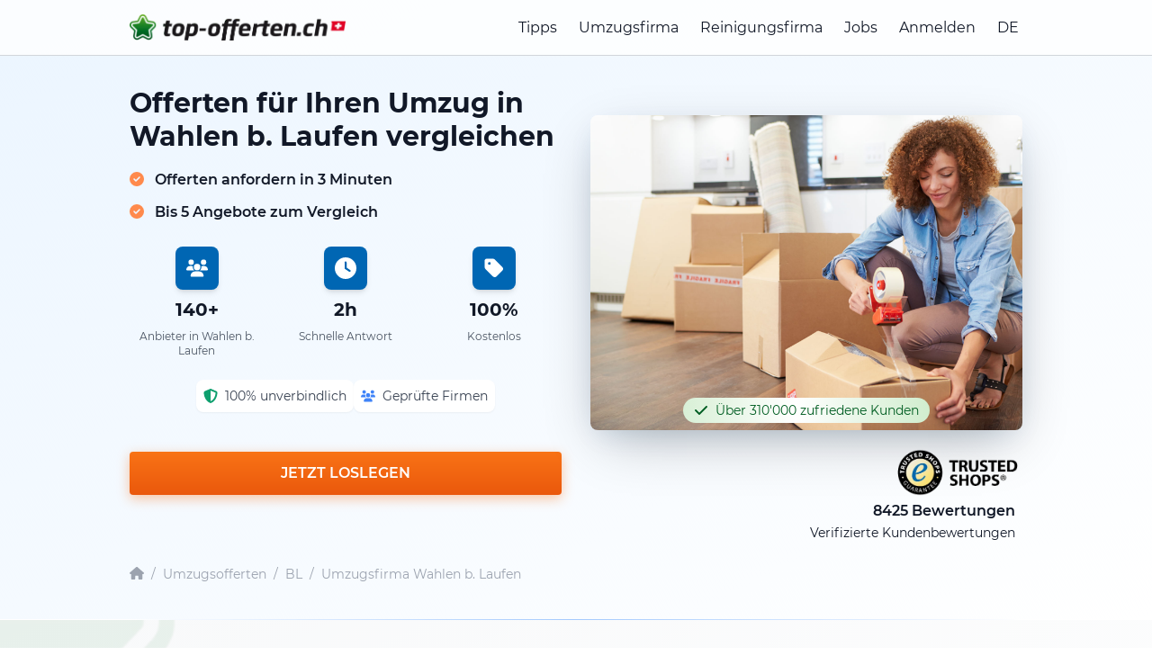

--- FILE ---
content_type: text/html; charset=utf-8
request_url: https://umzug-offerten.ch/bl/wahlen-b-laufen
body_size: 21157
content:
<!DOCTYPE html>
<html lang="de-CH">
<head>
    <meta charset="utf-8">
    <meta name="description" content="Umzugsfirma Wahlen b. Laufen: 5 Offerten von regionalen Zügelfirmen erhalten! ⭐ Sparen Sie ganz einfach bis zu 40% ⭐">
    <title>Umzugsfirma Wahlen b. Laufen: Vergleichen Sie kostenlose Offerten</title>
    <script type="application/ld+json">
    {
      "@context": "https://schema.org",
  "@graph": [
    {
      "@type": "Organization",
      "@id": "https://umzug-offerten.ch#organization",
      "name": "Top Offerten",
      "legalName": "top-offerten gmbh",
      "url": "https://umzug-offerten.ch",
      "logo": {
        "@type": "ImageObject",
        "url": "https://umzug-offerten.ch/build/assets/top-offerten-DQt2m-z3.png",
        "caption": "Top Offerten Logo"
      },
      "image": {
        "@type": "ImageObject",
        "url": "https://umzug-offerten.ch/build/assets/top-offerten-DQt2m-z3.png"
      },
      "description": "Top-Offerten ist ein schweizweites Vermittlungs- und Vergleichsportal für Dienstleistungen wie Umzug, Reinigung und weitere Handwerkerleistungen. Nutzer geben online ihre Auftragsdaten ein, erhalten mehrere Angebote geprüfter regionaler Partnerfirmen und wählen daraus selbst den passenden Anbieter aus.",
      "foundingDate": "2014-06-24",
      "identifier": [
        {
          "@type": "PropertyValue",
          "propertyID": "CHE-UID",
          "value": "CHE-362.910.674"
        }
      ],
      "address": {
        "@type": "PostalAddress",
        "streetAddress": "Im Rötler 33",
        "postalCode": "8583",
        "addressLocality": "Donzhausen",
        "addressRegion": "TG",
        "addressCountry": "CH"
      },
      "contactPoint": [
        {
          "@type": "ContactPoint",
          "contactType": "customer support",
          "email": "info@top-offerten.ch",
          "telephone": "+41-44-517-80-00",
          "url": "https://umzug-offerten.ch/legal-info",
          "availableLanguage": [
            "de-CH",
            "fr-CH",
            "it-CH",
            "en"
          ],
          "areaServed": "CH"
        }
      ],
      "sameAs": [
        "https://www.linkedin.com/company/topofferten/",
        "https://www.youtube.com/@top-offertench",
        "https://www.facebook.com/topofferten",
        "https://www.instagram.com/topofferten/",
        "https://x.com/topofferten",
        "https://www.google.com/maps/search/?api=1&query=top-offerten+gmbh+Im+R%C3%B6tler+33+8583+Donzhausen",
        "https://www.trstd.com/de-ch/reviews/top-offerten-ch"
      ]
    },
    {
      "@type": "WebSite",
      "@id": "https://umzug-offerten.ch#website",
      "url": "https://umzug-offerten.ch",
      "name": "Top Offerten",
      "inLanguage": "de-CH",
      "publisher": {
        "@id": "https://umzug-offerten.ch#organization"
      }
    }
  ]
}
</script>

                <script type="application/ld+json">{
    "@context": "https://schema.org",
    "@type": "BreadcrumbList",
    "@id": "https://umzug-offerten.ch//bl/wahlen-b-laufen#breadcrumb",
    "itemListElement": [
        {
            "@type": "ListItem",
            "position": 1,
            "name": "Startseite",
            "item": "https://umzug-offerten.ch/"
        },
        {
            "@type": "ListItem",
            "position": 2,
            "name": "Umzugsofferten",
            "item": "https://umzug-offerten.ch/"
        },
        {
            "@type": "ListItem",
            "position": 3,
            "name": "Umzugsofferten BL",
            "item": "https://umzug-offerten.ch//kanton-basel-landschaft"
        },
        {
            "@type": "ListItem",
            "position": 4,
            "name": "Umzugsfirma Wahlen b. Laufen",
            "item": "https://umzug-offerten.ch//bl/wahlen-b-laufen"
        }
    ]
}</script>
                        <script type="application/ld+json">{
    "@context": "https://schema.org",
    "@type": "ItemList",
    "@id": "https://umzug-offerten.ch//bl/wahlen-b-laufen#providers",
    "name": "Top Anbieter in Wahlen b. Laufen",
    "itemListOrder": "https://schema.org/ItemListOrderAscending",
    "itemListElement": [
        {
            "@type": "ListItem",
            "position": 1,
            "item": {
                "@type": "LocalBusiness",
                "name": "Pack & Go Umzüge GmbH",
                "url": "https://top-offerten.ch/companies/60d9bdf793eab/pack-go-umzuge-gmbh",
                "address": {
                    "@type": "PostalAddress",
                    "streetAddress": "Lehenmattstrasse 216",
                    "postalCode": "4052",
                    "addressLocality": "Basel",
                    "addressCountry": "CH"
                },
                "aggregateRating": {
                    "@type": "AggregateRating",
                    "ratingValue": "4.8",
                    "reviewCount": "27"
                }
            }
        },
        {
            "@type": "ListItem",
            "position": 2,
            "item": {
                "@type": "LocalBusiness",
                "name": "Loewe Umzüge GmbH",
                "url": "https://top-offerten.ch/companies/592f4ac6eb6d3/loewe-umzug-und-reinigung",
                "address": {
                    "@type": "PostalAddress",
                    "streetAddress": "St. Jakobs-Strasse 200",
                    "postalCode": "4052",
                    "addressLocality": "Basel",
                    "addressCountry": "CH"
                },
                "aggregateRating": {
                    "@type": "AggregateRating",
                    "ratingValue": "4.7",
                    "reviewCount": "49"
                }
            }
        },
        {
            "@type": "ListItem",
            "position": 3,
            "item": {
                "@type": "LocalBusiness",
                "name": "VIP Umzüge",
                "url": "https://top-offerten.ch/companies/592f4a6ae3f98/vip-umzuge",
                "address": {
                    "@type": "PostalAddress",
                    "streetAddress": "Lehenmattstr. 352",
                    "postalCode": "4052",
                    "addressLocality": "Basel",
                    "addressCountry": "CH"
                },
                "aggregateRating": {
                    "@type": "AggregateRating",
                    "ratingValue": "4.6",
                    "reviewCount": "241"
                }
            }
        },
        {
            "@type": "ListItem",
            "position": 4,
            "item": {
                "@type": "LocalBusiness",
                "name": "Baselino Umzug und Reinigung GmbH",
                "url": "https://top-offerten.ch/companies/665ee9d2c4ee3/baselino-umzug-und-reinigung-gmbh",
                "address": {
                    "@type": "PostalAddress",
                    "streetAddress": "4 Reinacherstrasse",
                    "postalCode": "4106",
                    "addressLocality": "Therwil",
                    "addressCountry": "CH"
                },
                "aggregateRating": {
                    "@type": "AggregateRating",
                    "ratingValue": "4.7",
                    "reviewCount": "3"
                }
            }
        },
        {
            "@type": "ListItem",
            "position": 5,
            "item": {
                "@type": "LocalBusiness",
                "name": "Start-Umzüge",
                "url": "https://top-offerten.ch/companies/60316062a34b5/start-umzuge",
                "address": {
                    "@type": "PostalAddress",
                    "streetAddress": "Vogesenstrasse 31",
                    "postalCode": "4056",
                    "addressLocality": "Basel",
                    "addressCountry": "CH"
                },
                "aggregateRating": {
                    "@type": "AggregateRating",
                    "ratingValue": "4.6",
                    "reviewCount": "15"
                }
            }
        },
        {
            "@type": "ListItem",
            "position": 6,
            "item": {
                "@type": "LocalBusiness",
                "name": "Stefi's Reinigung, proprietar Bonescu",
                "url": "https://top-offerten.ch/companies/68d075769be5e/stefis-reinigung",
                "address": {
                    "@type": "PostalAddress",
                    "streetAddress": "Thalstrasse 1",
                    "postalCode": "4710",
                    "addressLocality": "Balsthal",
                    "addressCountry": "CH"
                }
            }
        },
        {
            "@type": "ListItem",
            "position": 7,
            "item": {
                "@type": "LocalBusiness",
                "name": "Novetia Service",
                "url": "https://top-offerten.ch/companies/672e9faedad02/loewe-service",
                "address": {
                    "@type": "PostalAddress",
                    "streetAddress": "Näfelserstrasse 16",
                    "postalCode": "4055",
                    "addressLocality": "Basel",
                    "addressCountry": "CH"
                }
            }
        },
        {
            "@type": "ListItem",
            "position": 8,
            "item": {
                "@type": "LocalBusiness",
                "name": "Eduart Elezi",
                "url": "https://top-offerten.ch/companies/6931ad75c391a/eduart-elezi",
                "address": {
                    "@type": "PostalAddress",
                    "streetAddress": "Utengasse 25",
                    "postalCode": "4000",
                    "addressLocality": "Basel",
                    "addressCountry": "CH"
                }
            }
        },
        {
            "@type": "ListItem",
            "position": 9,
            "item": {
                "@type": "LocalBusiness",
                "name": "Glanz Meister",
                "url": "https://top-offerten.ch/companies/6964f9d0ad2cb/glanz-meister",
                "address": {
                    "@type": "PostalAddress",
                    "streetAddress": "Rheinstrasse 69",
                    "postalCode": "4410",
                    "addressLocality": "Liestal",
                    "addressCountry": "CH"
                }
            }
        },
        {
            "@type": "ListItem",
            "position": 10,
            "item": {
                "@type": "LocalBusiness",
                "name": "Pico Bello Umzüge",
                "url": "https://top-offerten.ch/companies/592f4a71434de/pico-bello-umzuge",
                "address": {
                    "@type": "PostalAddress",
                    "streetAddress": "Welschmattstr. 29",
                    "postalCode": "4055",
                    "addressLocality": "Basel",
                    "addressCountry": "CH"
                },
                "aggregateRating": {
                    "@type": "AggregateRating",
                    "ratingValue": "4.2",
                    "reviewCount": "229"
                }
            }
        }
    ]
}</script>
                        <script type="application/ld+json">{
    "@context": "https://schema.org",
    "@type": "HowTo",
    "@id": "https://umzug-offerten.ch//bl/wahlen-b-laufen#howto",
    "name": "So einfach ist es",
    "description": "In 3 einfachen Schritten bis zu 5 lokale Firmen vergleichen",
    "step": [
        {
            "@type": "HowToStep",
            "position": 1,
            "name": "Offerten einholen",
            "text": "In nur 2 bis 3 Minuten haben Sie die Eingabemaske auf unserer Offertenplattform ausgefüllt. "
        },
        {
            "@type": "HowToStep",
            "position": 2,
            "name": "Offerten vergleichen",
            "text": "Innerhalb weniger Stunden erhalten Sie bis zu 5  Angebote von  Umzugsfirmen. Sparen Sie durch direkten  Preisvergleich. "
        },
        {
            "@type": "HowToStep",
            "position": 3,
            "name": "Firma auswählen",
            "text": "Sobald Ihr Privatumzug ausgeführt wurde, werden wir Sie fragen, ob Sie eine Firmenbewertung zu Ihrem engagierten Unternehmen schreiben würden. "
        }
    ]
}</script>
        <meta name="csrf-token" content="Rr2QGpLAuF43pGO7ANVv9TnJtQrMT0nX0bVU7EFO">
    <meta charset="utf-8">
    <meta name="viewport" content="width=device-width">
    <link rel="icon" type="image/png" sizes="16x16" href="https://umzug-offerten.ch/build/assets/favicon-16x16-BVjWBkMC.png">
    <link rel="icon" type="image/png" sizes="32x32" href="https://umzug-offerten.ch/build/assets/favicon-32x32-B9nFsed2.png">
    <link rel="apple-touch-icon" sizes="180x180" href="https://umzug-offerten.ch/build/assets/apple-touch-icon-BNawQGIs.png">
    <link rel="canonical" href="https://umzug-offerten.ch/bl/wahlen-b-laufen"/>
    
    <meta name="msapplication-TileColor" content="#ffffff">
    <meta name="theme-color" content="#ffffff">
    <meta name="robots" content="noindex, nofollow">
            <meta name="lastmod" content="2025-12-29T11:21:23+00:00">
                    <meta name="geo.region" content="CH-BL"/>
                            <meta name="geo.placename" content="Wahlen b. Laufen"/>
            <meta name="geo.position" content="47.398;7.5115"/>
            <meta name="ICBM" content="47.398, 7.5115"/>
                        <!-- Fonts -->
    <link rel="preconnect" href="https://fonts.googleapis.com">
    <link rel="preconnect" href="https://fonts.gstatic.com" crossorigin>
    <link rel="preload" as="style" href="https://umzug-offerten.ch/build/assets/newLayout-B_1lhhqE.css" /><link rel="stylesheet" href="https://umzug-offerten.ch/build/assets/newLayout-B_1lhhqE.css" data-navigate-track="reload" />    <!-- Google Tag Manager -->
        <script>(function(w,d,s,l,i){w[l]=w[l]||[];w[l].push({'gtm.start': new Date().getTime(),event:'gtm.js'});var f=d.getElementsByTagName(s)[0], j=d.createElement(s),dl=l!='dataLayer'?'&l='+l:'';
            j.async=true;j.src= 'https://www.googletagmanager.com/gtm.js?id='+i+dl+ '&gtm_auth=-pkmrOSUFxc1FndS89qYHg&gtm_preview=env-2&gtm_cookies_win=x';f.parentNode.insertBefore(j,f);
            })(window,document,'script','dataLayer','GTM-TSFBZKH');</script>
        <!-- End Google Tag Manager -->
        
    

        <!-- Begin eTrusted bootstrap tag -->
    <script src="https://integrations.etrusted.com/applications/widget.js/v2" defer async></script>
    <!-- End eTrusted bootstrap tag -->

</head>
<body class="antialiased min-vh-100 ">
<!-- Google Tag Manager (noscript) -->
        <noscript><iframe src="https://www.googletagmanager.com/ns.html?id=GTM-TSFBZKH&gtm_auth=-pkmrOSUFxc1FndS89qYHg&gtm_preview=env-2&gtm_cookies_win=x"
                          height="0" width="0" style="display:none;visibility:hidden"></iframe></noscript>
        <!-- End Google Tag Manager (noscript) -->
        
    


<div id="app" class="relative max-h-dvh overflow-scroll">

    <header id="header"
        class="fixed w-full top-0 bg-white lg:bg-opacity-80 transition-all duration-300 ease-in-out border-b border-gray-300"
        style="z-index: 1000;"
>
    <div class="container flex justify-between items-center mx-auto px-4 py-4">
        <!-- Logo -->
        <a class="w-2/3 sm:w-auto" href="/">
                            <picture>
                    <source srcset="https://umzug-offerten.ch/build/assets/top-offerten-CeDcMNS0.webp" type="image/webp">
                    <img alt="de-CH.ch" class="w-64 sm:w-80 max-w-[75%]" src="https://umzug-offerten.ch/build/assets/top-offerten-DQt2m-z3.png" width="493" height="60">
                </picture>
                    </a>

        <!-- Menü (gemeinsame Struktur für Desktop und Mobile) -->
        <nav id="menu"
             class="hidden lg:flex flex-col lg:flex-row lg:space-x-6 lg:items-center absolute lg:static top-full left-0 w-full lg:w-auto bg-white lg:bg-transparent shadow-lg lg:shadow-none transition-all duration-300 ease-in-out">
                                        <a href="https://top-offerten.ch/tipps/umzug/umzugsfirma-engagieren"
                   class="block text-base hover:text-gray-600 py-2 px-4 border-b border-gray-200 lg:border-none lg:py-0 lg:px-0"
                >Tipps</a>
            
            <!-- Dynamisches Menü für 'Umzug' -->
            
                <a href="https://top-offerten.ch/umzugsfirma"
                   class="block text-base hover:text-gray-600 py-2 px-4 border-b border-gray-200 lg:border-none lg:py-0 lg:px-0">Umzugsfirma</a>
                <a href="https://top-offerten.ch/reinigungsfirma"
                   class="block text-base hover:text-gray-600 py-2 px-4 border-b border-gray-200 lg:border-none lg:py-0 lg:px-0">Reinigungsfirma</a>

            
            <a href="https://my.top-offerten.ch/jobs" class="block text-base hover:text-gray-600 py-2 px-4 border-b border-gray-200 lg:border-none lg:py-0 lg:px-0">Jobs</a>

            <!-- Benutzerkonto -->
                            <a href="https://my.top-offerten.ch/login" class="block text-base hover:text-gray-600 py-2 px-4 border-b border-gray-200 lg:border-none lg:py-0 lg:px-0">
                    Anmelden
                </a>
            
            <div class="relative group">
                <button class="w-full lg:w-auto cursor-pointer text-base sm:hover:text-gray-600 flex items-center py-2 px-4 border-b border-gray-200 lg:border-none lg:py-0 lg:px-0"
                        onclick="toggleDropdown('langMenu')">
                    DE
                    <i class="fas fa-caret-down ml-1"></i>
                </button>
                <div id="langMenu" class="hidden lg:group-hover:block lg:absolute left-0 bg-white shadow z-50">
                    <a href="https://top-offerten.ch" class="block py-2 px-4 sm:hover:text-gray-600">DE</a>
                    <a href="https://top-quotes.ch" class="block py-2 px-4 sm:hover:text-gray-600">EN</a>
                    <a href="https://top-offres.ch" class="block py-2 px-4 sm:hover:text-gray-600">FR</a>
                </div>
            </div>
        </nav>

        <!-- Burger-Button -->
        <button id="burgerMenuButton" class="block lg:hidden focus:outline-none" aria-label="topofferten.mainMenu.toggleMenu" aria-expanded="false" aria-controls="menu">
            <svg class="h-6 w-6" fill="none" stroke="currentColor" viewBox="0 0 24 24" xmlns="http://www.w3.org/2000/svg">
                <path d="M4 6h16M4 12h16M4 18h16" stroke-linecap="round" stroke-linejoin="round" stroke-width="2"/>
            </svg>
        </button>
    </div>
    <!-- Sticky Section Title (Mobile Only) -->
    <sticky-section-title></sticky-section-title>
</header>

    <main-menu-new :locale="'de-CH'" :family-domains="[]"></main-menu-new>

    <section class="bg-gradient-to-br from-blue-50 to-white pb-6 lg:pb-10 pt-20">
    <div class="container mx-auto px-4">
        <div class="grid lg:grid-cols-2 gap-8 min-h-[500px]" id="hero">
            
            <div>
                <div>
                    
                    <div class="lg:hidden inline-flex items-center textcolor-green px-3 py-1 rounded-full text-sm trust-badge-shimmer">
                        <font-awesome-icon :icon="['fas', 'check']" class="h-4 w-4 mr-2"></font-awesome-icon>
                        Über 310'000 zufriedene Kunden
                    </div>


                    
                    <h1 class="text-2xl lg:text-3xl text-gray-900 leading-tight font-bold mt-4">
                        Offerten für Ihren Umzug in Wahlen b. Laufen vergleichen 
                    </h1>

                    
                    <div class="mt-4 text-lg lg:text-base font-semibold">
                        <font-awesome-icon :icon="['fas', 'check-circle']" class="mr-2 text-orange-400"></font-awesome-icon> Offerten anfordern in 3 Minuten
                    </div>
                    <div class="mt-2 text-lg lg:text-base font-semibold">
                        <font-awesome-icon :icon="['fas', 'check-circle']"
                                           class="mr-2 text-orange-400"></font-awesome-icon> Bis 5 Angebote zum Vergleich
                    </div>
                </div>


                
                <div class="grid grid-cols-3 gap-4 text-center mt-6">
                    <div class="space-y-2">
                        <a href="#map" class="">
                            <div class="bgcolor p-3 rounded-lg mx-auto w-12 h-12 flex items-center justify-center shadow-md transform transition-transform hover:scale-110">
                                <font-awesome-icon :icon="['fas', 'users']" class="h-6 w-6 text-white"></font-awesome-icon>
                            </div>
                        </a>
                        <div class="text-xl text-gray-900 font-bold">140+</div>
                        <div class="text-xs text-gray-600">
                                                            Anbieter in Wahlen b. Laufen
                                                    </div>
                    </div>

                    <div class="space-y-2">
                        <div class="bgcolor p-3 rounded-lg mx-auto w-12 h-12 flex items-center justify-center shadow-md">
                            <font-awesome-icon :icon="['fas', 'clock']" class="h-6 w-6 text-white"></font-awesome-icon>
                        </div>
                        <div class="text-xl text-gray-900 font-bold">2h</div>
                        <div class="text-xs text-gray-600">Schnelle Antwort</div>
                    </div>

                    <div class="space-y-2">
                        <div class="bgcolor p-3 rounded-lg mx-auto w-12 h-12 flex items-center justify-center shadow-md">
                            <font-awesome-icon :icon="['fas', 'tag']" class="h-6 w-6 text-white"></font-awesome-icon>
                        </div>
                        <div class="text-xl text-gray-900 font-bold">100%</div>
                        <div class="text-xs text-gray-600">Kostenlos</div>
                    </div>
                </div>

                
                <div class="flex flex-wrap gap-3 text-sm mt-6 justify-center">
                    <div class="flex items-center space-x-2 bg-white p-2 rounded-lg shadow-sm">
                        <font-awesome-icon :icon="['fas', 'shield-alt']" class="h-4 w-4 text-green-500"></font-awesome-icon>
                        <span class="text-gray-700">100% unverbindlich</span>
                    </div>
                    <div class="flex items-center space-x-2 bg-white p-2 rounded-lg shadow-sm">
                        <font-awesome-icon :icon="['fas', 'users']" class="h-4 w-4 text-blue-500"></font-awesome-icon>
                        <span class="text-gray-700">Geprüfte Firmen</span>
                    </div>
                </div>

                
                <div class="mt-8">
                    <initial-start-button locale="de-CH" :forms="[1,3,2,32,30,31]" session-id="7oH7hTFLV2OkGXd1yYMB0OBU94mPHRttNGq2"
                                          :ab-test="0"></initial-start-button>
                </div>
            </div>

            
            <div>
                <div class="relative hidden lg:block mt-12">
                    
                                            <img src="https://umzug-offerten.ch/build/assets/umzug-DbicWczT.jpg"
                             alt="Umzug in Wahlen b. Laufen"
                             class="rounded-lg w-full h-[350px] object-cover hero-image-enhanced">
                                        <div class="absolute left-1/2 -translate-x-1/2 bottom-2 flex items-center textcolor-green px-3 py-1 rounded-full text-sm whitespace-nowrap trust-badge-shimmer">
                        <font-awesome-icon :icon="['fas', 'check']" class="h-4 w-4 mr-2"></font-awesome-icon>
                        Über 310'000 zufriedene Kunden
                    </div>
                </div>

                
                <div class="mt-4">
                    <div class="flex flex-col justify-end">
                        <div class="flex justify-end">
                            <div class="w-36">
                                <picture>
                                    <source srcset="https://umzug-offerten.ch/build/assets/trustedshops-DS6qRYnS.webp" type="image/webp">
                                    <img src="https://umzug-offerten.ch/build/assets/trustedshops-DkQMri2N.png"
                                         alt="Trusted Shops"
                                         width="342"
                                         height="147">
                                </picture>
                            </div>
                            <etrusted-widget data-etrusted-widget-id="wdg-3fa39f6d-4642-4b0c-8044-8c190308a971"></etrusted-widget>
                        </div>
                        <div class="text-base text-right px-2 min-h-[48px]">
                            <span class="font-semibold">8425 Bewertungen</span><br>
                            <span class="text-sm">Verifizierte Kundenbewertungen</span>
                        </div>
                    </div>
                </div>
            </div>
        </div>

        <div class="mt-6">
        <nav class="flex items-center text-sm text-gray-400" aria-label="Breadcrumb">
            
            <a href="/" class="hover:textcolor transition-colors" aria-label="Startseite">
                <font-awesome-icon :icon="['fas', 'home']" class="h-4 w-4"></font-awesome-icon>
            </a>

            
            <span class="mx-2 text-gray-400">/</span>

            <a href="/" class="hover:textcolor transition-colors">
                Umzugsofferten
            </a>

                            <span class="mx-2 text-gray-400">/</span>
                <a href="//kanton-basel-landschaft" class="hover:textcolor transition-colors">
                    BL
                </a>

                                    <span class="mx-2 text-gray-400">/</span>
                    <a href="//bl/wahlen-b-laufen" class="hover:textcolor transition-colors">
                        Umzugsfirma Wahlen b. Laufen
                    </a>
                                    </nav>
    </div>


            </div>
</section>

    
    <div class="">
    <div class="container mx-auto px-4">
        <div class="h-px bg-gradient-to-r from-transparent via-blue-300 to-transparent"></div>
    </div>
</div>

            
        <section class="py-12 bg-gradient-to-br from-[#f8f9fa] to-white relative overflow-hidden" id="wie-es-funktioniert">
    
    <div class="absolute top-0 left-0 w-72 h-72 -translate-x-20 -translate-y-20 scale-x-[-1]">
        <picture>
            <source srcset="https://umzug-offerten.ch/build/assets/stern_trans-CgNi1w7L.webp" type="image/webp">
            <img src="https://umzug-offerten.ch/build/assets/stern_trans-e553tOKk.png" alt="Stern" width="167" height="156" loading="lazy" class="w-full h-full">
        </picture>
    </div>
    <div class="absolute bottom-0 right-0 w-96 h-96 translate-x-32 translate-y-32 rotate-90">
        <picture>
            <source srcset="https://umzug-offerten.ch/build/assets/stern_trans-CgNi1w7L.webp" type="image/webp">
            <img src="https://umzug-offerten.ch/build/assets/stern_trans-e553tOKk.png" alt="Stern" width="167" height="156" loading="lazy" class="w-full h-full">
        </picture>
    </div>

    <div class="container mx-auto px-4 relative z-10">
        <div class="text-center mb-8">
            <h2 class="text-2xl lg:text-3xl font-bold mb-4 text-gray-900">
                So einfach ist es
            </h2>
            <p class="text-xl text-gray-600 max-w-3xl mx-auto">
                In 3 einfachen Schritten bis zu 5 lokale Firmen vergleichen
            </p>
        </div>

        
        <div class="md:hidden mb-12">
                        <steps-carousel :steps='[{"title":"Offerten einholen","text":"In nur 2 bis 3 Minuten haben Sie die Eingabemaske auf unserer Offertenplattform ausgef\u00fcllt. ","image":"https:\/\/umzug-offerten.ch\/build\/assets\/step-1-D-Jsn3_w.png"},{"title":"Offerten vergleichen","text":"Innerhalb weniger Stunden erhalten Sie bis zu 5  Angebote von  Umzugsfirmen. Sparen Sie durch direkten  Preisvergleich. ","image":"https:\/\/umzug-offerten.ch\/build\/assets\/step-2-CF_mhzgM.png"},{"title":"Firma ausw\u00e4hlen","text":"Sobald Ihr Privatumzug ausgef\u00fchrt wurde, werden wir Sie fragen, ob Sie eine Firmenbewertung zu Ihrem engagierten Unternehmen schreiben w\u00fcrden. ","image":"https:\/\/umzug-offerten.ch\/build\/assets\/step-3-BP0s_Ek_.png"}]'></steps-carousel>
        </div>

        
        <div class="hidden md:grid md:grid-cols-3 gap-8 mb-12 relative">
            
            <div class="text-center relative">
                
                <div class="hidden md:flex absolute top-16 left-[calc(50%+4rem)] right-[calc(-50%+4rem)] z-0 items-center justify-center">
                    <font-awesome-icon :icon="['fal', 'arrow-right']" class="h-8 w-8 textcolor"></font-awesome-icon>
                </div>

                <div class="relative z-10 mx-auto mb-4 w-24 h-24 md:w-32 md:h-32 flex items-center justify-center">
                    <picture>
                        <source srcset="https://umzug-offerten.ch/build/assets/step-1-B30FbtWx.webp" type="image/webp">
                        <img src="https://umzug-offerten.ch/build/assets/step-1-D-Jsn3_w.png"
                             alt="Offerten einholen"
                             width="380"
                             height="315"
                             loading="lazy"
                             class="w-full h-full object-contain transform transition-transform hover:scale-110">
                    </picture>
                </div>
                <h3 class="text-lg font-bold mb-3 text-gray-900">1. Offerten einholen</h3>
                <p class="text-gray-600">In nur 2 bis 3 Minuten haben Sie die Eingabemaske auf unserer Offertenplattform ausgefüllt. </p>
            </div>

            
            <div class="text-center relative">
                
                <div class="hidden md:flex absolute top-16 left-[calc(50%+4rem)] right-[calc(-50%+4rem)] z-0 items-center justify-center">
                    <font-awesome-icon :icon="['fal', 'arrow-right']" class="h-8 w-8 textcolor"></font-awesome-icon>
                </div>

                <div class="relative z-10 mx-auto mb-4 w-24 h-24 md:w-32 md:h-32 flex items-center justify-center">
                    <picture>
                        <source srcset="https://umzug-offerten.ch/build/assets/step-2-Bs53G_nE.webp" type="image/webp">
                        <img src="https://umzug-offerten.ch/build/assets/step-2-CF_mhzgM.png"
                             alt="Offerten vergleichen"
                             width="380"
                             height="315"
                             loading="lazy"
                             class="w-full h-full object-contain transform transition-transform hover:scale-110">
                    </picture>
                </div>
                <h3 class="text-lg font-bold mb-3 text-gray-900">2. Offerten vergleichen</h3>
                <p class="text-gray-600">Innerhalb weniger Stunden erhalten Sie bis zu 5  Angebote von  Umzugsfirmen. Sparen Sie durch direkten  Preisvergleich. </p>
            </div>

            
            <div class="text-center relative">
                <div class="relative z-10 mx-auto mb-4 w-24 h-24 md:w-32 md:h-32 flex items-center justify-center">
                    <picture>
                        <source srcset="https://umzug-offerten.ch/build/assets/step-3-DQkLc5Td.webp" type="image/webp">
                        <img src="https://umzug-offerten.ch/build/assets/step-3-BP0s_Ek_.png"
                             alt="Firma auswählen"
                             width="380"
                             height="315"
                             loading="lazy"
                             class="w-full h-full object-contain transform transition-transform hover:scale-110">
                    </picture>
                </div>
                <h3 class="text-lg font-bold mb-3 text-gray-900">3. Firma auswählen</h3>
                <p class="text-gray-600">Sobald Ihr Privatumzug ausgeführt wurde, werden wir Sie fragen, ob Sie eine Firmenbewertung zu Ihrem engagierten Unternehmen schreiben würden. </p>
            </div>
        </div>

        
                    <div class="text-center">
                <landingpage-button
                    button-class="bgcolor-orange text-white text-lg px-8 py-4 rounded-lg font-semibold inline-block transition-all duration-300"
                    session-id="7oH7hTFLV2OkGXd1yYMB0OBU94mPHRttNGq2">
                </landingpage-button>
            </div>
            </div>
    <view-port-log element="soGehts" session-id="7oH7hTFLV2OkGXd1yYMB0OBU94mPHRttNGq2"></view-port-log>

    
        </section>

<div class="">
    <div class="container mx-auto px-4">
        <div class="h-px bg-gradient-to-r from-transparent via-blue-300 to-transparent"></div>
    </div>
</div>


<section class="py-12 bg-white">
    <div class="container mx-auto px-4">
        <div class="text-center mb-8">
            <h2 class="text-2xl lg:text-3xl font-bold mb-4 text-gray-900">
                Warum top-offerten.ch?
            </h2>
            <p class="text-xl text-gray-600 max-w-3xl mx-auto">
                Die drei Hauptvorteile auf einen Blick
            </p>
        </div>

        
        <div class="md:hidden mb-12">
                        <benefits-carousel :benefits='[{"title":"\u00dcber 140 Anbieter in Wahlen b. Laufen","text":"\u00dcber 140 Anbieter bieten Ihre gesuchte Dienstleistung in Wahlen b. Laufen an.","icon":["fas","users"],"bgColor":"bg-[#e3f2fd]","iconColor":"textcolor"},{"title":"Zeit sparen","text":"Antwort innerhalb von 2 Stunden statt m\u00fchsamer Einzelsuche bei verschiedenen Anbietern.","icon":["fas","clock"],"bgColor":"bgcolor-green-light","iconColor":"textcolor-green"},{"title":"Bester Preis","text":"Durch den Vergleich verschiedener Anbieter sparen Sie bis zu 30%.","icon":["fal","piggy-bank"],"bgColor":"bg-orange-100","iconColor":"text-orange-500"}]'></benefits-carousel>
        </div>

        
        <div class="hidden md:grid md:grid-cols-3 gap-8 mb-12 max-w-5xl mx-auto">
            
            <div class="p-8 bg-white hover:shadow-2xl transition-all duration-300 border-2 bordercolor-light rounded-lg hover:border-[#0066cc] text-center group">
                <div class="bg-[#e3f2fd] p-4 rounded-2xl mx-auto w-20 h-20 flex items-center justify-center mb-6 group-hover:scale-110 transition-transform duration-300">
                    <font-awesome-icon :icon="['fas', 'users']" class="h-10 w-10 textcolor"></font-awesome-icon>
                </div>
                <h3 class="text-lg font-bold mb-3 text-gray-900">
                                            Über 140 Anbieter in Wahlen b. Laufen
                                    </h3>
                <p class="text-gray-600">
                                            Über 140 Anbieter bieten Ihre gesuchte Dienstleistung in Wahlen b. Laufen an.
                                    </p>
            </div>

            
            <div class="p-8 bg-white hover:shadow-2xl transition-all duration-300 border-2 bordercolor-light rounded-lg hover:border-[#0066cc] text-center group">
                <div class="bgcolor-green-light p-4 rounded-2xl mx-auto w-20 h-20 flex items-center justify-center mb-6 group-hover:scale-110 transition-transform duration-300">
                    <font-awesome-icon :icon="['fas', 'clock']" class="h-10 w-10 textcolor-green"></font-awesome-icon>
                </div>
                <h3 class="text-lg font-bold mb-3 text-gray-900">Zeit sparen</h3>
                <p class="text-gray-600">Antwort innerhalb von 2 Stunden statt mühsamer Einzelsuche bei verschiedenen Anbietern.</p>
            </div>

            
            <div class="p-8 bg-white hover:shadow-2xl transition-all duration-300 border-2 bordercolor-light rounded-lg hover:border-[#0066cc] text-center group">
                <div class="bg-orange-100 p-4 rounded-2xl mx-auto w-20 h-20 flex items-center justify-center mb-6 group-hover:scale-110 transition-transform duration-300">
                    <font-awesome-icon :icon="['fal', 'piggy-bank']" class="h-10 w-10 text-orange-500"></font-awesome-icon>
                </div>
                <h3 class="text-lg font-bold mb-3 text-gray-900">Bester Preis</h3>
                <p class="text-gray-600">Durch den Vergleich verschiedener Anbieter sparen Sie bis zu 30%.</p>
            </div>
        </div>

                    <div class="main-text text-center mb-8 max-w-3xl mx-auto">
                Füllen Sie das Formular in <span class="highlighted">3 Minuten</span> aus und vergleichen Sie bis zu <span class="highlighted">5 Offerten</span> von  ausgesuchten Zügelunternehmen in Ihrer Region! 
            </div>
        
        
        <div class="bg-gradient-to-br from-[#f8f9fa] to-[#e3f2fd] rounded-2xl p-8 shadow-lg">
            <div class="grid md:grid-cols-4 gap-8 text-center">
                <div>
                    <div class="text-3xl textcolor font-bold mb-2">
                        <animated-counter :target-value="315245"></animated-counter>
                    </div>
                    <div class="text-gray-600">Zufriedene Kunden</div>
                </div>
                <div>
                    <div class="text-3xl textcolor font-bold mb-2">1066</div>
                    <div class="text-gray-600">
                        Anbieter schweizweit
                    </div>
                </div>
                <div>
                    <div class="text-3xl textcolor font-bold mb-2">4.72/5</div>
                    <div class="text-gray-600">Kundenbewertung</div>
                </div>
                <div>
                    <div class="text-3xl textcolor font-bold mb-2">18+</div>
                    <div class="text-gray-600">Jahre Erfahrung</div>
                </div>
            </div>
        </div>
    </div>
</section>
        
        <div class="">
    <div class="container mx-auto px-4">
        <div class="h-px bg-gradient-to-r from-transparent via-blue-300 to-transparent"></div>
    </div>
</div>

        
        <section class="py-12 bg-white" id="preise">
    <div class="container mx-auto px-4">
        <div class="max-w-6xl mx-auto">
            
            <div class="p-6 mb-6 text-center bg-gray-50 border bordercolor-light rounded-lg shadow-sm">
                <h2 class="text-2xl lg:text-3xl font-bold text-gray-900 mb-4">
                                            Preise für Umzüge
                                    </h2>
                <div class="text-gray-600 text-lg main-text">
                                            Diese Durchschnittspreise haben wir aus tausenden vermittelten Umzügen ermittelt
                                    </div>
            </div>

                            
                <div class="grid grid-cols-1 sm:grid-cols-2 md:grid-cols-3 gap-4">
            <div class="border-2 bordercolor-light rounded-lg shadow-lg p-4 hover:shadow-2xl hover:border-[#0066cc] transition-all duration-300 bg-white hover:bg-gradient-to-br hover:from-white hover:to-[#f8f9fa] group">
            <div class="font-semibold uppercase text-base text-gray-800 mb-3 group-hover:textcolor transition-colors">
                1 - 1.5 Zimmerwohnung
            </div>

            
            <div class="text-2xl font-bold text-gray-600 mb-1 group-hover:textcolor transition-colors">
                Ø CHF 700.00
            </div>
            <div class="space-y-1 mb-3 pb-3 border-b border-gray-200">
                <div class="flex items-center space-x-2">
                    <font-awesome-icon :icon="['fas', 'check']" class="h-3 w-3 textcolor flex-shrink-0"></font-awesome-icon>
                    <span class="text-xs text-gray-600">inkl. Mehrwertsteuer</span>
                </div>
                <div class="flex items-center space-x-2">
                    <font-awesome-icon :icon="['fas', 'check']" class="h-3 w-3 textcolor flex-shrink-0"></font-awesome-icon>
                    <span class="text-xs text-gray-600">inkl. Transportversicherung</span>
                </div>
            </div>

            
            <div class="text-base font-bold text-gray-600 mb-1">
                Ø CHF 850.00
            </div>
            <div class="space-y-1 mb-3 pb-3 border-b border-gray-200">
                <div class="flex items-center space-x-2">
                    <font-awesome-icon :icon="['fas', 'check']" class="h-3 w-3 textcolor flex-shrink-0"></font-awesome-icon>
                    <span class="text-xs text-gray-600">inkl. De-/Montage</span>
                </div>
            </div>

            
            <div class="text-base font-bold text-gray-600 mb-1">
                Ø CHF 1&#039;200.00
            </div>
            <div class="space-y-1 mb-4">
                <div class="flex items-center space-x-2">
                    <font-awesome-icon :icon="['fas', 'check']" class="h-3 w-3 textcolor flex-shrink-0"></font-awesome-icon>
                    <span class="text-xs text-gray-600">inkl. De-/Montage</span>
                </div>
                <div class="flex items-center space-x-2">
                    <font-awesome-icon :icon="['fas', 'check']" class="h-3 w-3 textcolor flex-shrink-0"></font-awesome-icon>
                    <span class="text-xs text-gray-600">inkl. Endreinigung</span>
                </div>
            </div>

            <div class="flex justify-center">
                <landingpage-button
                    button-class="bgcolor hover:bg-[#004499] rounded-sm py-2 px-4 text-xs font-semibold uppercase text-white transition-all shadow hover:shadow-lg"
                    data-gtm="btn-get-quotes-1-zimmer"
                    session-id="7oH7hTFLV2OkGXd1yYMB0OBU94mPHRttNGq2">
                </landingpage-button>
            </div>
        </div>
            <div class="border-2 bordercolor-light rounded-lg shadow-lg p-4 hover:shadow-2xl hover:border-[#0066cc] transition-all duration-300 bg-white hover:bg-gradient-to-br hover:from-white hover:to-[#f8f9fa] group">
            <div class="font-semibold uppercase text-base text-gray-800 mb-3 group-hover:textcolor transition-colors">
                2 - 2.5 Zimmerwohnung
            </div>

            
            <div class="text-2xl font-bold text-gray-600 mb-1 group-hover:textcolor transition-colors">
                Ø CHF 1&#039;060.00
            </div>
            <div class="space-y-1 mb-3 pb-3 border-b border-gray-200">
                <div class="flex items-center space-x-2">
                    <font-awesome-icon :icon="['fas', 'check']" class="h-3 w-3 textcolor flex-shrink-0"></font-awesome-icon>
                    <span class="text-xs text-gray-600">inkl. Mehrwertsteuer</span>
                </div>
                <div class="flex items-center space-x-2">
                    <font-awesome-icon :icon="['fas', 'check']" class="h-3 w-3 textcolor flex-shrink-0"></font-awesome-icon>
                    <span class="text-xs text-gray-600">inkl. Transportversicherung</span>
                </div>
            </div>

            
            <div class="text-base font-bold text-gray-600 mb-1">
                Ø CHF 1&#039;270.00
            </div>
            <div class="space-y-1 mb-3 pb-3 border-b border-gray-200">
                <div class="flex items-center space-x-2">
                    <font-awesome-icon :icon="['fas', 'check']" class="h-3 w-3 textcolor flex-shrink-0"></font-awesome-icon>
                    <span class="text-xs text-gray-600">inkl. De-/Montage</span>
                </div>
            </div>

            
            <div class="text-base font-bold text-gray-600 mb-1">
                Ø CHF 1&#039;830.00
            </div>
            <div class="space-y-1 mb-4">
                <div class="flex items-center space-x-2">
                    <font-awesome-icon :icon="['fas', 'check']" class="h-3 w-3 textcolor flex-shrink-0"></font-awesome-icon>
                    <span class="text-xs text-gray-600">inkl. De-/Montage</span>
                </div>
                <div class="flex items-center space-x-2">
                    <font-awesome-icon :icon="['fas', 'check']" class="h-3 w-3 textcolor flex-shrink-0"></font-awesome-icon>
                    <span class="text-xs text-gray-600">inkl. Endreinigung</span>
                </div>
            </div>

            <div class="flex justify-center">
                <landingpage-button
                    button-class="bgcolor hover:bg-[#004499] rounded-sm py-2 px-4 text-xs font-semibold uppercase text-white transition-all shadow hover:shadow-lg"
                    data-gtm="btn-get-quotes-2-zimmer"
                    session-id="7oH7hTFLV2OkGXd1yYMB0OBU94mPHRttNGq2">
                </landingpage-button>
            </div>
        </div>
            <div class="border-2 bordercolor-light rounded-lg shadow-lg p-4 hover:shadow-2xl hover:border-[#0066cc] transition-all duration-300 bg-white hover:bg-gradient-to-br hover:from-white hover:to-[#f8f9fa] group">
            <div class="font-semibold uppercase text-base text-gray-800 mb-3 group-hover:textcolor transition-colors">
                3 - 3.5 Zimmerwohnung
            </div>

            
            <div class="text-2xl font-bold text-gray-600 mb-1 group-hover:textcolor transition-colors">
                Ø CHF 1&#039;250.00
            </div>
            <div class="space-y-1 mb-3 pb-3 border-b border-gray-200">
                <div class="flex items-center space-x-2">
                    <font-awesome-icon :icon="['fas', 'check']" class="h-3 w-3 textcolor flex-shrink-0"></font-awesome-icon>
                    <span class="text-xs text-gray-600">inkl. Mehrwertsteuer</span>
                </div>
                <div class="flex items-center space-x-2">
                    <font-awesome-icon :icon="['fas', 'check']" class="h-3 w-3 textcolor flex-shrink-0"></font-awesome-icon>
                    <span class="text-xs text-gray-600">inkl. Transportversicherung</span>
                </div>
            </div>

            
            <div class="text-base font-bold text-gray-600 mb-1">
                Ø CHF 1&#039;500.00
            </div>
            <div class="space-y-1 mb-3 pb-3 border-b border-gray-200">
                <div class="flex items-center space-x-2">
                    <font-awesome-icon :icon="['fas', 'check']" class="h-3 w-3 textcolor flex-shrink-0"></font-awesome-icon>
                    <span class="text-xs text-gray-600">inkl. De-/Montage</span>
                </div>
            </div>

            
            <div class="text-base font-bold text-gray-600 mb-1">
                Ø CHF 2&#039;160.00
            </div>
            <div class="space-y-1 mb-4">
                <div class="flex items-center space-x-2">
                    <font-awesome-icon :icon="['fas', 'check']" class="h-3 w-3 textcolor flex-shrink-0"></font-awesome-icon>
                    <span class="text-xs text-gray-600">inkl. De-/Montage</span>
                </div>
                <div class="flex items-center space-x-2">
                    <font-awesome-icon :icon="['fas', 'check']" class="h-3 w-3 textcolor flex-shrink-0"></font-awesome-icon>
                    <span class="text-xs text-gray-600">inkl. Endreinigung</span>
                </div>
            </div>

            <div class="flex justify-center">
                <landingpage-button
                    button-class="bgcolor hover:bg-[#004499] rounded-sm py-2 px-4 text-xs font-semibold uppercase text-white transition-all shadow hover:shadow-lg"
                    data-gtm="btn-get-quotes-3-zimmer"
                    session-id="7oH7hTFLV2OkGXd1yYMB0OBU94mPHRttNGq2">
                </landingpage-button>
            </div>
        </div>
            <div class="border-2 bordercolor-light rounded-lg shadow-lg p-4 hover:shadow-2xl hover:border-[#0066cc] transition-all duration-300 bg-white hover:bg-gradient-to-br hover:from-white hover:to-[#f8f9fa] group">
            <div class="font-semibold uppercase text-base text-gray-800 mb-3 group-hover:textcolor transition-colors">
                4 - 4.5 Zimmerwohnung
            </div>

            
            <div class="text-2xl font-bold text-gray-600 mb-1 group-hover:textcolor transition-colors">
                Ø CHF 1&#039;700.00
            </div>
            <div class="space-y-1 mb-3 pb-3 border-b border-gray-200">
                <div class="flex items-center space-x-2">
                    <font-awesome-icon :icon="['fas', 'check']" class="h-3 w-3 textcolor flex-shrink-0"></font-awesome-icon>
                    <span class="text-xs text-gray-600">inkl. Mehrwertsteuer</span>
                </div>
                <div class="flex items-center space-x-2">
                    <font-awesome-icon :icon="['fas', 'check']" class="h-3 w-3 textcolor flex-shrink-0"></font-awesome-icon>
                    <span class="text-xs text-gray-600">inkl. Transportversicherung</span>
                </div>
            </div>

            
            <div class="text-base font-bold text-gray-600 mb-1">
                Ø CHF 2&#039;030.00
            </div>
            <div class="space-y-1 mb-3 pb-3 border-b border-gray-200">
                <div class="flex items-center space-x-2">
                    <font-awesome-icon :icon="['fas', 'check']" class="h-3 w-3 textcolor flex-shrink-0"></font-awesome-icon>
                    <span class="text-xs text-gray-600">inkl. De-/Montage</span>
                </div>
            </div>

            
            <div class="text-base font-bold text-gray-600 mb-1">
                Ø CHF 2&#039;930.00
            </div>
            <div class="space-y-1 mb-4">
                <div class="flex items-center space-x-2">
                    <font-awesome-icon :icon="['fas', 'check']" class="h-3 w-3 textcolor flex-shrink-0"></font-awesome-icon>
                    <span class="text-xs text-gray-600">inkl. De-/Montage</span>
                </div>
                <div class="flex items-center space-x-2">
                    <font-awesome-icon :icon="['fas', 'check']" class="h-3 w-3 textcolor flex-shrink-0"></font-awesome-icon>
                    <span class="text-xs text-gray-600">inkl. Endreinigung</span>
                </div>
            </div>

            <div class="flex justify-center">
                <landingpage-button
                    button-class="bgcolor hover:bg-[#004499] rounded-sm py-2 px-4 text-xs font-semibold uppercase text-white transition-all shadow hover:shadow-lg"
                    data-gtm="btn-get-quotes-4-zimmer"
                    session-id="7oH7hTFLV2OkGXd1yYMB0OBU94mPHRttNGq2">
                </landingpage-button>
            </div>
        </div>
            <div class="border-2 bordercolor-light rounded-lg shadow-lg p-4 hover:shadow-2xl hover:border-[#0066cc] transition-all duration-300 bg-white hover:bg-gradient-to-br hover:from-white hover:to-[#f8f9fa] group">
            <div class="font-semibold uppercase text-base text-gray-800 mb-3 group-hover:textcolor transition-colors">
                5 - 5.5 Zimmerwohnung
            </div>

            
            <div class="text-2xl font-bold text-gray-600 mb-1 group-hover:textcolor transition-colors">
                Ø CHF 2&#039;150.00
            </div>
            <div class="space-y-1 mb-3 pb-3 border-b border-gray-200">
                <div class="flex items-center space-x-2">
                    <font-awesome-icon :icon="['fas', 'check']" class="h-3 w-3 textcolor flex-shrink-0"></font-awesome-icon>
                    <span class="text-xs text-gray-600">inkl. Mehrwertsteuer</span>
                </div>
                <div class="flex items-center space-x-2">
                    <font-awesome-icon :icon="['fas', 'check']" class="h-3 w-3 textcolor flex-shrink-0"></font-awesome-icon>
                    <span class="text-xs text-gray-600">inkl. Transportversicherung</span>
                </div>
            </div>

            
            <div class="text-base font-bold text-gray-600 mb-1">
                Ø CHF 2&#039;600.00
            </div>
            <div class="space-y-1 mb-3 pb-3 border-b border-gray-200">
                <div class="flex items-center space-x-2">
                    <font-awesome-icon :icon="['fas', 'check']" class="h-3 w-3 textcolor flex-shrink-0"></font-awesome-icon>
                    <span class="text-xs text-gray-600">inkl. De-/Montage</span>
                </div>
            </div>

            
            <div class="text-base font-bold text-gray-600 mb-1">
                Ø CHF 3&#039;750.00
            </div>
            <div class="space-y-1 mb-4">
                <div class="flex items-center space-x-2">
                    <font-awesome-icon :icon="['fas', 'check']" class="h-3 w-3 textcolor flex-shrink-0"></font-awesome-icon>
                    <span class="text-xs text-gray-600">inkl. De-/Montage</span>
                </div>
                <div class="flex items-center space-x-2">
                    <font-awesome-icon :icon="['fas', 'check']" class="h-3 w-3 textcolor flex-shrink-0"></font-awesome-icon>
                    <span class="text-xs text-gray-600">inkl. Endreinigung</span>
                </div>
            </div>

            <div class="flex justify-center">
                <landingpage-button
                    button-class="bgcolor hover:bg-[#004499] rounded-sm py-2 px-4 text-xs font-semibold uppercase text-white transition-all shadow hover:shadow-lg"
                    data-gtm="btn-get-quotes-5-zimmer"
                    session-id="7oH7hTFLV2OkGXd1yYMB0OBU94mPHRttNGq2">
                </landingpage-button>
            </div>
        </div>
            <div class="border-2 bordercolor-light rounded-lg shadow-lg p-4 hover:shadow-2xl hover:border-[#0066cc] transition-all duration-300 bg-white hover:bg-gradient-to-br hover:from-white hover:to-[#f8f9fa] group">
            <div class="font-semibold uppercase text-base text-gray-800 mb-3 group-hover:textcolor transition-colors">
                6 - 6.5 Zimmerwohnung
            </div>

            
            <div class="text-2xl font-bold text-gray-600 mb-1 group-hover:textcolor transition-colors">
                Ø CHF 2&#039;550.00
            </div>
            <div class="space-y-1 mb-3 pb-3 border-b border-gray-200">
                <div class="flex items-center space-x-2">
                    <font-awesome-icon :icon="['fas', 'check']" class="h-3 w-3 textcolor flex-shrink-0"></font-awesome-icon>
                    <span class="text-xs text-gray-600">inkl. Mehrwertsteuer</span>
                </div>
                <div class="flex items-center space-x-2">
                    <font-awesome-icon :icon="['fas', 'check']" class="h-3 w-3 textcolor flex-shrink-0"></font-awesome-icon>
                    <span class="text-xs text-gray-600">inkl. Transportversicherung</span>
                </div>
            </div>

            
            <div class="text-base font-bold text-gray-600 mb-1">
                Ø CHF 3&#039;050.00
            </div>
            <div class="space-y-1 mb-3 pb-3 border-b border-gray-200">
                <div class="flex items-center space-x-2">
                    <font-awesome-icon :icon="['fas', 'check']" class="h-3 w-3 textcolor flex-shrink-0"></font-awesome-icon>
                    <span class="text-xs text-gray-600">inkl. De-/Montage</span>
                </div>
            </div>

            
            <div class="text-base font-bold text-gray-600 mb-1">
                Ø CHF 4&#039;400.00
            </div>
            <div class="space-y-1 mb-4">
                <div class="flex items-center space-x-2">
                    <font-awesome-icon :icon="['fas', 'check']" class="h-3 w-3 textcolor flex-shrink-0"></font-awesome-icon>
                    <span class="text-xs text-gray-600">inkl. De-/Montage</span>
                </div>
                <div class="flex items-center space-x-2">
                    <font-awesome-icon :icon="['fas', 'check']" class="h-3 w-3 textcolor flex-shrink-0"></font-awesome-icon>
                    <span class="text-xs text-gray-600">inkl. Endreinigung</span>
                </div>
            </div>

            <div class="flex justify-center">
                <landingpage-button
                    button-class="bgcolor hover:bg-[#004499] rounded-sm py-2 px-4 text-xs font-semibold uppercase text-white transition-all shadow hover:shadow-lg"
                    data-gtm="btn-get-quotes-6-zimmer"
                    session-id="7oH7hTFLV2OkGXd1yYMB0OBU94mPHRttNGq2">
                </landingpage-button>
            </div>
        </div>
    </div>

            
            
            <div class="mt-8 text-center">
                <p class="text-sm text-gray-500">
                    * Preise sind Richtwerte und können je nach Region, Schwierigkeitsgrad und zusätzlichen Services variieren. Für ein genaues Angebot fordern Sie kostenlose Offerten an.
                </p>
            </div>
        </div>
    </div>
    <view-port-log element="preise" session-id="7oH7hTFLV2OkGXd1yYMB0OBU94mPHRttNGq2"></view-port-log>
</section>
    
    
    <div class="">
    <div class="container mx-auto px-4">
        <div class="h-px bg-gradient-to-r from-transparent via-blue-300 to-transparent"></div>
    </div>
</div>

    
    <section class="py-12 bg-white" id="map">
    <div class="container mx-auto px-4">
        <div class="text-center mb-8">
            <h2 class="text-2xl lg:text-3xl font-bold text-gray-900 mb-4">
                Verfügbare Regionen
            </h2>
            <p class="text-xl text-gray-600">
                                    Über 140 geprüfte Anbieter in Wahlen b. Laufen und Umgebung – schweizweit über 1000
                            </p>
        </div>


        <div class="max-w-3xl mx-auto">
            
            <div class="p-6 border border-gray-200 overflow-hidden shadow-lg mb-8 bg-white rounded-lg">
                <swiss-map-interactive
                    domain-folder=""
                    :coverage="{&quot;AG&quot;:{&quot;local_companies&quot;:25,&quot;service_providers&quot;:175},&quot;AI&quot;:{&quot;local_companies&quot;:0,&quot;service_providers&quot;:79},&quot;AR&quot;:{&quot;local_companies&quot;:1,&quot;service_providers&quot;:92},&quot;BE&quot;:{&quot;local_companies&quot;:45,&quot;service_providers&quot;:141},&quot;BL&quot;:{&quot;local_companies&quot;:9,&quot;service_providers&quot;:142},&quot;BS&quot;:{&quot;local_companies&quot;:10,&quot;service_providers&quot;:132},&quot;FR&quot;:{&quot;local_companies&quot;:7,&quot;service_providers&quot;:115},&quot;GE&quot;:{&quot;local_companies&quot;:18,&quot;service_providers&quot;:53},&quot;GL&quot;:{&quot;local_companies&quot;:0,&quot;service_providers&quot;:116},&quot;GR&quot;:{&quot;local_companies&quot;:2,&quot;service_providers&quot;:48},&quot;JU&quot;:{&quot;local_companies&quot;:0,&quot;service_providers&quot;:111},&quot;LU&quot;:{&quot;local_companies&quot;:15,&quot;service_providers&quot;:147},&quot;NE&quot;:{&quot;local_companies&quot;:4,&quot;service_providers&quot;:105},&quot;NW&quot;:{&quot;local_companies&quot;:0,&quot;service_providers&quot;:139},&quot;OW&quot;:{&quot;local_companies&quot;:1,&quot;service_providers&quot;:126},&quot;SG&quot;:{&quot;local_companies&quot;:14,&quot;service_providers&quot;:84},&quot;SH&quot;:{&quot;local_companies&quot;:0,&quot;service_providers&quot;:147},&quot;SO&quot;:{&quot;local_companies&quot;:12,&quot;service_providers&quot;:139},&quot;SZ&quot;:{&quot;local_companies&quot;:2,&quot;service_providers&quot;:123},&quot;TG&quot;:{&quot;local_companies&quot;:9,&quot;service_providers&quot;:152},&quot;TI&quot;:{&quot;local_companies&quot;:0,&quot;service_providers&quot;:32},&quot;UR&quot;:{&quot;local_companies&quot;:0,&quot;service_providers&quot;:99},&quot;VD&quot;:{&quot;local_companies&quot;:7,&quot;service_providers&quot;:71},&quot;VS&quot;:{&quot;local_companies&quot;:3,&quot;service_providers&quot;:58},&quot;ZG&quot;:{&quot;local_companies&quot;:12,&quot;service_providers&quot;:181},&quot;ZH&quot;:{&quot;local_companies&quot;:124,&quot;service_providers&quot;:250}}">
                </swiss-map-interactive>
            </div>

                            
                <div class="p-8 border border-gray-200 shadow-lg bg-white rounded-lg">
                    <h3 class="text-xl font-bold text-gray-900 mb-6 text-center">
                        Beliebte Städte und Regionen
                    </h3>

                    <div class="flex flex-wrap justify-center">
                                            </div>
                    <div class="mt-6 text-center">
                        <p class="text-gray-600 text-sm">
                            Servicegebiet umfasst alle Kantone und über 2000 Gemeinden in der Schweiz
                        </p>
                    </div>
                </div>
                
                    </div>
    </div>

    
                    </section>

    
    <section class="py-8 bgcolor">
    <div class="container mx-auto px-4">
        <div class="max-w-4xl mx-auto text-center">
            <h3 class="text-2xl lg:text-3xl font-bold text-white mb-4">
                Vergleichen Sie jetzt Preise und sparen Sie bis zu 30%
            </h3>
            <p class="text-lg text-white/90 mb-6">
                Kostenlose Offerten von über 140 geprüften Anbietern in Wahlen b. Laufen und Umgebung
            </p>
            <landingpage-button
                button-class="bgcolor-orange text-white text-lg px-8 py-4 rounded-lg font-semibold inline-flex items-center transition-all duration-300 group"
                session-id="7oH7hTFLV2OkGXd1yYMB0OBU94mPHRttNGq2">
                <template v-slot:icon>
                    <font-awesome-icon :icon="['fal', 'arrow-right']" class="ml-2 h-5 w-5 group-hover:translate-x-1 transition-transform"></font-awesome-icon>
                </template>
            </landingpage-button>
        </div>
    </div>
</section>

    
    <div class="">
    <div class="container mx-auto px-4">
        <div class="h-px bg-gradient-to-r from-transparent via-blue-300 to-transparent"></div>
    </div>
</div>

            <section class="py-12 bg-gradient-to-br from-[#f8f9fa] to-white relative overflow-hidden">
    <div class="container mx-auto px-4">
        <div class="max-w-6xl mx-auto">
            
            <div class="text-center mb-8">
                <h2 class="text-2xl lg:text-3xl font-bold text-gray-900 mb-4">
                                            Top Anbieter in Wahlen b. Laufen
                                    </h2>
                <p class="text-lg text-gray-600">
                    Entdecken Sie die besten geprüften Anbieter in Ihrer Nähe
                </p>
            </div>

            <div class="grid lg:grid-cols-2 gap-8">
                
                <div>
                    
                                            
                        <a href="https://top-offerten.ch/companies/60d9bdf793eab/pack-go-umzuge-gmbh"
                           target="_blank"
                           class="block bg-white rounded-lg shadow-md p-4 mb-3 transition-all duration-200 hover:shadow-xl hover:scale-[1.02] ring-2 ring-yellow-400">
                            <div class="flex items-center justify-between">
                                <div class="flex-1">
                                    <div class="flex items-center">
                                        
                                                                                    <div class="w-12 h-12 bgcolor rounded flex items-center justify-center mr-3">
                                                <span class="text-white font-bold">1</span>
                                            </div>
                                        
                                        
                                        <div>
                                            <div class="font-semibold text-sm text-gray-900">
                                                Pack &amp; Go Umzüge GmbH
                                            </div>
                                            <div class="text-xs text-gray-600">
                                                Lehenmattstrasse 216
                                            </div>
                                            <div class="text-xs text-gray-500">
                                                4052 Basel
                                            </div>
                                        </div>
                                    </div>
                                </div>

                                
                                                                    <div class="flex items-center ml-4">
                                        <rating :review="4.77"
                                                class="w-20"></rating>
                                        <span class="text-xs text-gray-500 ml-2">
                                            (27)
                                        </span>
                                    </div>
                                                            </div>
                        </a>
                                            
                        <a href="https://top-offerten.ch/companies/592f4ac6eb6d3/loewe-umzug-und-reinigung"
                           target="_blank"
                           class="block bg-white rounded-lg shadow-md p-4 mb-3 transition-all duration-200 hover:shadow-xl hover:scale-[1.02] ">
                            <div class="flex items-center justify-between">
                                <div class="flex-1">
                                    <div class="flex items-center">
                                        
                                                                                    <div class="w-12 h-12 bgcolor rounded flex items-center justify-center mr-3">
                                                <span class="text-white font-bold">2</span>
                                            </div>
                                        
                                        
                                        <div>
                                            <div class="font-semibold text-sm text-gray-900">
                                                Loewe Umzüge GmbH
                                            </div>
                                            <div class="text-xs text-gray-600">
                                                St. Jakobs-Strasse 200
                                            </div>
                                            <div class="text-xs text-gray-500">
                                                4052 Basel
                                            </div>
                                        </div>
                                    </div>
                                </div>

                                
                                                                    <div class="flex items-center ml-4">
                                        <rating :review="4.71"
                                                class="w-20"></rating>
                                        <span class="text-xs text-gray-500 ml-2">
                                            (49)
                                        </span>
                                    </div>
                                                            </div>
                        </a>
                                            
                        <a href="https://top-offerten.ch/companies/592f4a6ae3f98/vip-umzuge"
                           target="_blank"
                           class="block bg-white rounded-lg shadow-md p-4 mb-3 transition-all duration-200 hover:shadow-xl hover:scale-[1.02] ">
                            <div class="flex items-center justify-between">
                                <div class="flex-1">
                                    <div class="flex items-center">
                                        
                                                                                    <div class="w-12 h-12 bgcolor rounded flex items-center justify-center mr-3">
                                                <span class="text-white font-bold">3</span>
                                            </div>
                                        
                                        
                                        <div>
                                            <div class="font-semibold text-sm text-gray-900">
                                                VIP Umzüge
                                            </div>
                                            <div class="text-xs text-gray-600">
                                                Lehenmattstr. 352
                                            </div>
                                            <div class="text-xs text-gray-500">
                                                4052 Basel
                                            </div>
                                        </div>
                                    </div>
                                </div>

                                
                                                                    <div class="flex items-center ml-4">
                                        <rating :review="4.61"
                                                class="w-20"></rating>
                                        <span class="text-xs text-gray-500 ml-2">
                                            (241)
                                        </span>
                                    </div>
                                                            </div>
                        </a>
                                            
                        <a href="https://top-offerten.ch/companies/665ee9d2c4ee3/baselino-umzug-und-reinigung-gmbh"
                           target="_blank"
                           class="block bg-white rounded-lg shadow-md p-4 mb-3 transition-all duration-200 hover:shadow-xl hover:scale-[1.02] ">
                            <div class="flex items-center justify-between">
                                <div class="flex-1">
                                    <div class="flex items-center">
                                        
                                                                                    <div class="w-12 h-12 bgcolor rounded flex items-center justify-center mr-3">
                                                <span class="text-white font-bold">4</span>
                                            </div>
                                        
                                        
                                        <div>
                                            <div class="font-semibold text-sm text-gray-900">
                                                Baselino Umzug und Reinigung GmbH
                                            </div>
                                            <div class="text-xs text-gray-600">
                                                4 Reinacherstrasse
                                            </div>
                                            <div class="text-xs text-gray-500">
                                                4106 Therwil
                                            </div>
                                        </div>
                                    </div>
                                </div>

                                
                                                                    <div class="flex items-center ml-4">
                                        <rating :review="4.73"
                                                class="w-20"></rating>
                                        <span class="text-xs text-gray-500 ml-2">
                                            (3)
                                        </span>
                                    </div>
                                                            </div>
                        </a>
                                            
                        <a href="https://top-offerten.ch/companies/60316062a34b5/start-umzuge"
                           target="_blank"
                           class="block bg-white rounded-lg shadow-md p-4 mb-3 transition-all duration-200 hover:shadow-xl hover:scale-[1.02] ">
                            <div class="flex items-center justify-between">
                                <div class="flex-1">
                                    <div class="flex items-center">
                                        
                                                                                    <div class="w-12 h-12 bgcolor rounded flex items-center justify-center mr-3">
                                                <span class="text-white font-bold">5</span>
                                            </div>
                                        
                                        
                                        <div>
                                            <div class="font-semibold text-sm text-gray-900">
                                                Start-Umzüge
                                            </div>
                                            <div class="text-xs text-gray-600">
                                                Vogesenstrasse 31
                                            </div>
                                            <div class="text-xs text-gray-500">
                                                4056 Basel
                                            </div>
                                        </div>
                                    </div>
                                </div>

                                
                                                                    <div class="flex items-center ml-4">
                                        <rating :review="4.57"
                                                class="w-20"></rating>
                                        <span class="text-xs text-gray-500 ml-2">
                                            (15)
                                        </span>
                                    </div>
                                                            </div>
                        </a>
                                            
                        <a href="https://top-offerten.ch/companies/68d075769be5e/stefis-reinigung"
                           target="_blank"
                           class="block bg-white rounded-lg shadow-md p-4 mb-3 transition-all duration-200 hover:shadow-xl hover:scale-[1.02] ">
                            <div class="flex items-center justify-between">
                                <div class="flex-1">
                                    <div class="flex items-center">
                                        
                                                                                    <div class="w-12 h-12 bgcolor rounded flex items-center justify-center mr-3">
                                                <span class="text-white font-bold">6</span>
                                            </div>
                                        
                                        
                                        <div>
                                            <div class="font-semibold text-sm text-gray-900">
                                                Stefi&#039;s Reinigung, proprietar Bonescu
                                            </div>
                                            <div class="text-xs text-gray-600">
                                                Thalstrasse 1
                                            </div>
                                            <div class="text-xs text-gray-500">
                                                4710 Balsthal
                                            </div>
                                        </div>
                                    </div>
                                </div>

                                
                                                                    <div class="flex items-center ml-4">
                                        <rating :review="0"
                                                class="w-20"></rating>
                                        <span class="text-xs text-gray-500 ml-2">
                                            (0)
                                        </span>
                                    </div>
                                                            </div>
                        </a>
                                            
                        <a href="https://top-offerten.ch/companies/672e9faedad02/loewe-service"
                           target="_blank"
                           class="block bg-white rounded-lg shadow-md p-4 mb-3 transition-all duration-200 hover:shadow-xl hover:scale-[1.02] ">
                            <div class="flex items-center justify-between">
                                <div class="flex-1">
                                    <div class="flex items-center">
                                        
                                                                                    <div class="w-12 h-12 bgcolor rounded flex items-center justify-center mr-3">
                                                <span class="text-white font-bold">7</span>
                                            </div>
                                        
                                        
                                        <div>
                                            <div class="font-semibold text-sm text-gray-900">
                                                Novetia Service
                                            </div>
                                            <div class="text-xs text-gray-600">
                                                Näfelserstrasse 16
                                            </div>
                                            <div class="text-xs text-gray-500">
                                                4055 Basel
                                            </div>
                                        </div>
                                    </div>
                                </div>

                                
                                                                    <div class="flex items-center ml-4">
                                        <rating :review="0"
                                                class="w-20"></rating>
                                        <span class="text-xs text-gray-500 ml-2">
                                            (0)
                                        </span>
                                    </div>
                                                            </div>
                        </a>
                                            
                        <a href="https://top-offerten.ch/companies/6931ad75c391a/eduart-elezi"
                           target="_blank"
                           class="block bg-white rounded-lg shadow-md p-4 mb-3 transition-all duration-200 hover:shadow-xl hover:scale-[1.02] ">
                            <div class="flex items-center justify-between">
                                <div class="flex-1">
                                    <div class="flex items-center">
                                        
                                                                                    <div class="w-12 h-12 bgcolor rounded flex items-center justify-center mr-3">
                                                <span class="text-white font-bold">8</span>
                                            </div>
                                        
                                        
                                        <div>
                                            <div class="font-semibold text-sm text-gray-900">
                                                Eduart Elezi
                                            </div>
                                            <div class="text-xs text-gray-600">
                                                Utengasse 25
                                            </div>
                                            <div class="text-xs text-gray-500">
                                                4000 Basel
                                            </div>
                                        </div>
                                    </div>
                                </div>

                                
                                                                    <div class="flex items-center ml-4">
                                        <rating :review="0"
                                                class="w-20"></rating>
                                        <span class="text-xs text-gray-500 ml-2">
                                            (0)
                                        </span>
                                    </div>
                                                            </div>
                        </a>
                                            
                        <a href="https://top-offerten.ch/companies/6964f9d0ad2cb/glanz-meister"
                           target="_blank"
                           class="block bg-white rounded-lg shadow-md p-4 mb-3 transition-all duration-200 hover:shadow-xl hover:scale-[1.02] ">
                            <div class="flex items-center justify-between">
                                <div class="flex-1">
                                    <div class="flex items-center">
                                        
                                                                                    <div class="w-12 h-12 bgcolor rounded flex items-center justify-center mr-3">
                                                <span class="text-white font-bold">9</span>
                                            </div>
                                        
                                        
                                        <div>
                                            <div class="font-semibold text-sm text-gray-900">
                                                Glanz Meister
                                            </div>
                                            <div class="text-xs text-gray-600">
                                                Rheinstrasse 69
                                            </div>
                                            <div class="text-xs text-gray-500">
                                                4410 Liestal
                                            </div>
                                        </div>
                                    </div>
                                </div>

                                
                                                                    <div class="flex items-center ml-4">
                                        <rating :review="0"
                                                class="w-20"></rating>
                                        <span class="text-xs text-gray-500 ml-2">
                                            (0)
                                        </span>
                                    </div>
                                                            </div>
                        </a>
                                            
                        <a href="https://top-offerten.ch/companies/592f4a71434de/pico-bello-umzuge"
                           target="_blank"
                           class="block bg-white rounded-lg shadow-md p-4 mb-3 transition-all duration-200 hover:shadow-xl hover:scale-[1.02] ">
                            <div class="flex items-center justify-between">
                                <div class="flex-1">
                                    <div class="flex items-center">
                                        
                                                                                    <div class="w-12 h-12 bgcolor rounded flex items-center justify-center mr-3">
                                                <span class="text-white font-bold">10</span>
                                            </div>
                                        
                                        
                                        <div>
                                            <div class="font-semibold text-sm text-gray-900">
                                                Pico Bello Umzüge
                                            </div>
                                            <div class="text-xs text-gray-600">
                                                Welschmattstr. 29
                                            </div>
                                            <div class="text-xs text-gray-500">
                                                4055 Basel
                                            </div>
                                        </div>
                                    </div>
                                </div>

                                
                                                                    <div class="flex items-center ml-4">
                                        <rating :review="4.24"
                                                class="w-20"></rating>
                                        <span class="text-xs text-gray-500 ml-2">
                                            (229)
                                        </span>
                                    </div>
                                                            </div>
                        </a>
                                    </div>

                
                <div>
                    <div class="bg-white rounded-lg shadow-lg overflow-hidden" style="height: 600px;">
                        <div id="companies-map" class="w-full h-full"></div>
                    </div>
                </div>
            </div>
        </div>
    </div>

    
    
                </section>


<link rel="stylesheet" href="https://unpkg.com/leaflet@1.9.4/dist/leaflet.css"/>
<script src="https://unpkg.com/leaflet@1.9.4/dist/leaflet.js"></script>

<script>
    document.addEventListener('DOMContentLoaded', function () {
                const companies = [{"id":3416,"uuid":null,"name":"Pack \u0026 Go Umz\u00fcge GmbH","label":"Pack \u0026 Go Umz\u00fcge GmbH","email":"info@packandgo-umzuege.ch","phone":"061 525 75 75","uid":null,"customer_languages":null,"review_avg":4.77,"cards_count":null,"company_reviews_count":null,"locations_count":null,"websites_count":null,"partner_status":null,"last3reviews":null,"closest_location":{"id":1284,"company_id":3416,"website_id":1308,"postcode_id":19986,"address":"Lehenmattstrasse 216","postcode":"4052","city":"Basel","email":"d.bujupi@packandgo-umzuege.ch","phone":"0615257575","headquarter":1,"radius":30,"borders":1,"verified_at":"2021-06-28T12:17:59.000000Z","country":"CH","state_code":"BS","zip":[42,41,40,43,44],"deleted_at":null,"created_at":"2021-06-28T12:17:59.000000Z","updated_at":"2025-11-03T17:00:03.000000Z","longitude":"7.62059870","latitude":"47.54930870"},"websites":[{"id":1308,"company_id":3416,"name":"packandgo-umzuege.ch","url":"https:\/\/packandgo-umzuege.ch\/Startseite\/","fixprices":0,"calculator":0,"pictures":0,"estimated_price":0,"b2c":1,"b2b":1,"loc_c2b":0,"loc_b2c":1,"shipping":0,"online":0,"quotes":1,"invalid_at":null,"valid_at":"2021-06-28T12:17:59.000000Z","created_at":"2021-06-28T12:17:59.000000Z"}],"locations":[{"id":1284,"company_id":3416,"website_id":1308,"postcode_id":19986,"address":"Lehenmattstrasse 216","postcode":"4052","city":"Basel","email":"d.bujupi@packandgo-umzuege.ch","phone":"0615257575","headquarter":1,"country":"CH","state_code":"BS","zip":[42,41,40,43,44],"latitude":"47.54930870","longitude":"7.62059870","created_at":"2021-06-28T12:17:59.000000Z"}],"company_profile":{"id":151,"company_id":3416,"company_uuid":"60d9bdf793eab","uri":"\/companies\/60d9bdf793eab\/pack-go-umzuge-gmbh","text":null,"link_partner_at":null,"schema_company_type":null,"review_count":27,"review_avg":"4.77","logo":""}},{"id":401,"uuid":null,"name":"Loewe Umz\u00fcge GmbH","label":"Loewe Umz\u00fcge GmbH","email":"info@loeweumzug.ch","phone":"061 481 66 66","uid":null,"customer_languages":null,"review_avg":4.71,"cards_count":null,"company_reviews_count":null,"locations_count":null,"websites_count":null,"partner_status":null,"last3reviews":null,"closest_location":{"id":191,"company_id":401,"website_id":351,"postcode_id":19989,"address":"St. Jakobs-Strasse 200","postcode":"4052","city":"Basel","email":"info@loeweumzug.ch","phone":"061 481 66 66","headquarter":1,"radius":25,"borders":1,"verified_at":"2017-05-31T21:12:23.000000Z","country":"CH","state_code":"BS","zip":null,"deleted_at":null,"created_at":"2017-05-31T21:12:23.000000Z","updated_at":"2025-09-09T12:52:00.000000Z","longitude":"7.60717010","latitude":"47.54382440"},"websites":[{"id":351,"company_id":401,"name":"loeweumzug.ch","url":"https:\/\/loeweumzug.ch\/","fixprices":0,"calculator":0,"pictures":0,"estimated_price":0,"b2c":1,"b2b":1,"loc_c2b":0,"loc_b2c":1,"shipping":0,"online":0,"quotes":1,"invalid_at":null,"valid_at":"2017-05-31T21:12:08.000000Z","created_at":"2017-05-31T21:12:08.000000Z"}],"locations":[{"id":191,"company_id":401,"website_id":351,"postcode_id":19989,"address":"St. Jakobs-Strasse 200","postcode":"4052","city":"Basel","email":"info@loeweumzug.ch","phone":"061 481 66 66","headquarter":1,"country":"CH","state_code":"BS","zip":null,"latitude":"47.54382440","longitude":"7.60717010","created_at":"2017-05-31T21:12:23.000000Z"}],"company_profile":{"id":108,"company_id":401,"company_uuid":"592f4ac6eb6d3","uri":"\/companies\/592f4ac6eb6d3\/loewe-umzug-und-reinigung","text":null,"link_partner_at":null,"schema_company_type":null,"review_count":49,"review_avg":"4.71","logo":"https:\/\/backend.top-offerten.ch\/storage\/media\/120\/Logo-Loewe.JPG"}},{"id":33,"uuid":null,"name":"VIP Umz\u00fcge GmbH","label":"VIP Umz\u00fcge","email":"info@vip-umzuege.ch","phone":"061 333 77 77","uid":null,"customer_languages":null,"review_avg":4.61,"cards_count":null,"company_reviews_count":null,"locations_count":null,"websites_count":null,"partner_status":null,"last3reviews":null,"closest_location":{"id":30,"company_id":33,"website_id":21,"postcode_id":19986,"address":"Lehenmattstr. 352","postcode":"4052","city":"Basel","email":"info@vip-umzuege.ch","phone":null,"headquarter":1,"radius":12,"borders":1,"verified_at":"2017-05-31T21:12:23.000000Z","country":"CH","state_code":"BS","zip":[44,43,42,41,40],"deleted_at":null,"created_at":"2017-05-31T21:12:23.000000Z","updated_at":"2025-09-09T12:40:49.000000Z","longitude":"7.61997790","latitude":"47.54375060"},"websites":[{"id":21,"company_id":33,"name":"www.vip-umzuege.ch","url":"http:\/\/www.vip-umzuege.ch","fixprices":0,"calculator":0,"pictures":0,"estimated_price":0,"b2c":1,"b2b":1,"loc_c2b":0,"loc_b2c":1,"shipping":0,"online":0,"quotes":1,"invalid_at":null,"valid_at":"2017-05-31T21:12:08.000000Z","created_at":"2017-05-31T21:12:08.000000Z"}],"locations":[{"id":30,"company_id":33,"website_id":21,"postcode_id":19986,"address":"Lehenmattstr. 352","postcode":"4052","city":"Basel","email":"info@vip-umzuege.ch","phone":null,"headquarter":1,"country":"CH","state_code":"BS","zip":[44,43,42,41,40],"latitude":"47.54375060","longitude":"7.61997790","created_at":"2017-05-31T21:12:23.000000Z"}],"company_profile":{"id":62,"company_id":33,"company_uuid":"592f4a6ae3f98","uri":"\/companies\/592f4a6ae3f98\/vip-umzuge","text":null,"link_partner_at":null,"schema_company_type":null,"review_count":241,"review_avg":"4.61","logo":""}},{"id":4985,"uuid":null,"name":"Baselino Umzug und Reinigung GmbH","label":null,"email":"info@baselino.ch","phone":"0786633783","uid":null,"customer_languages":null,"review_avg":4.73,"cards_count":null,"company_reviews_count":null,"locations_count":null,"websites_count":null,"partner_status":null,"last3reviews":null,"closest_location":{"id":2414,"company_id":4985,"website_id":2404,"postcode_id":19889,"address":"4 Reinacherstrasse","postcode":"4106","city":"Therwil","email":"info@baselino.ch","phone":"0786633783","headquarter":1,"radius":68,"borders":1,"verified_at":"2024-06-04T10:17:54.000000Z","country":"CH","state_code":"BL","zip":null,"deleted_at":null,"created_at":"2024-06-04T10:17:54.000000Z","updated_at":"2025-09-10T11:40:58.000000Z","longitude":"7.55922840","latitude":"47.49782770"},"websites":[{"id":2404,"company_id":4985,"name":"www.baselino.ch","url":"https:\/\/www.baselino.ch\/","fixprices":0,"calculator":0,"pictures":0,"estimated_price":0,"b2c":1,"b2b":1,"loc_c2b":0,"loc_b2c":1,"shipping":0,"online":0,"quotes":1,"invalid_at":null,"valid_at":"2024-06-04T10:20:03.000000Z","created_at":"2024-06-04T10:17:54.000000Z"}],"locations":[{"id":2414,"company_id":4985,"website_id":2404,"postcode_id":19889,"address":"4 Reinacherstrasse","postcode":"4106","city":"Therwil","email":"info@baselino.ch","phone":"0786633783","headquarter":1,"country":"CH","state_code":"BL","zip":null,"latitude":"47.49782770","longitude":"7.55922840","created_at":"2024-06-04T10:17:54.000000Z"}],"company_profile":{"id":494,"company_id":4985,"company_uuid":"665ee9d2c4ee3","uri":"\/companies\/665ee9d2c4ee3\/baselino-umzug-und-reinigung-gmbh","text":null,"link_partner_at":null,"schema_company_type":null,"review_count":3,"review_avg":"4.73","logo":"https:\/\/backend.top-offerten.ch\/storage\/media\/233\/small_baseino_logo.png"}},{"id":3253,"uuid":null,"name":"Start Umz\u00fcge Redjepi","label":"Start-Umz\u00fcge","email":"info@start-umzuege.ch","phone":"0788157070","uid":null,"customer_languages":null,"review_avg":4.57,"cards_count":null,"company_reviews_count":null,"locations_count":null,"websites_count":null,"partner_status":null,"last3reviews":null,"closest_location":{"id":1242,"company_id":3253,"website_id":1266,"postcode_id":19990,"address":"Vogesenstrasse 31","postcode":"4056","city":"Basel","email":"info@start-umzuege.ch","phone":"0788157070","headquarter":1,"radius":30,"borders":1,"verified_at":"2021-02-20T19:17:54.000000Z","country":"CH","state_code":"BS","zip":[40,41,42,43,44],"deleted_at":null,"created_at":"2021-02-20T19:17:54.000000Z","updated_at":"2025-09-09T19:42:07.000000Z","longitude":"7.57800580","latitude":"47.56619850"},"websites":[{"id":1266,"company_id":3253,"name":"","url":null,"fixprices":0,"calculator":0,"pictures":0,"estimated_price":0,"b2c":1,"b2b":1,"loc_c2b":0,"loc_b2c":1,"shipping":0,"online":0,"quotes":1,"invalid_at":null,"valid_at":"2021-02-20T19:17:54.000000Z","created_at":"2021-02-20T19:17:54.000000Z"}],"locations":[{"id":1242,"company_id":3253,"website_id":1266,"postcode_id":19990,"address":"Vogesenstrasse 31","postcode":"4056","city":"Basel","email":"info@start-umzuege.ch","phone":"0788157070","headquarter":1,"country":"CH","state_code":"BS","zip":[40,41,42,43,44],"latitude":"47.56619850","longitude":"7.57800580","created_at":"2021-02-20T19:17:54.000000Z"}],"company_profile":{"id":12,"company_id":3253,"company_uuid":"60316062a34b5","uri":"\/companies\/60316062a34b5\/start-umzuge","text":null,"link_partner_at":null,"schema_company_type":null,"review_count":15,"review_avg":"4.57","logo":""}},{"id":5733,"uuid":null,"name":"Stefi\u0027s Reinigung, Inhaber Bonescu","label":"Stefi\u0027s Reinigung, proprietar Bonescu","email":"miciudavidbonescu@gmail.com","phone":"0041782424940","uid":null,"customer_languages":null,"review_avg":4.5,"cards_count":null,"company_reviews_count":null,"locations_count":null,"websites_count":null,"partner_status":null,"last3reviews":null,"closest_location":{"id":3165,"company_id":5733,"website_id":3153,"postcode_id":21365,"address":"Thalstrasse 1","postcode":"4710","city":"Balsthal","email":"miciudavidbonescu@gmail.com","phone":"0041782424940","headquarter":1,"radius":80,"borders":1,"verified_at":"2025-09-21T22:00:22.000000Z","country":"CH","state_code":null,"zip":null,"deleted_at":null,"created_at":"2025-09-21T22:00:22.000000Z","updated_at":"2025-09-21T23:01:21.000000Z","longitude":"7.68772040","latitude":"47.30949970"},"websites":[{"id":3153,"company_id":5733,"name":"","url":null,"fixprices":0,"calculator":0,"pictures":0,"estimated_price":0,"b2c":1,"b2b":1,"loc_c2b":0,"loc_b2c":1,"shipping":0,"online":0,"quotes":1,"invalid_at":null,"valid_at":null,"created_at":"2025-09-21T22:00:22.000000Z"}],"locations":[{"id":3165,"company_id":5733,"website_id":3153,"postcode_id":21365,"address":"Thalstrasse 1","postcode":"4710","city":"Balsthal","email":"miciudavidbonescu@gmail.com","phone":"0041782424940","headquarter":1,"country":"CH","state_code":null,"zip":null,"latitude":"47.30949970","longitude":"7.68772040","created_at":"2025-09-21T22:00:22.000000Z"}],"company_profile":{"id":1493,"company_id":5733,"company_uuid":"68d075769be5e","uri":"\/companies\/68d075769be5e\/stefis-reinigung","text":null,"link_partner_at":null,"schema_company_type":null,"review_count":0,"review_avg":"4.50","logo":"https:\/\/backend.top-offerten.ch\/storage\/media\/1208\/download.jpeg"}},{"id":5241,"uuid":null,"name":"Novetia Service Arslan","label":"Novetia Service","email":"info@novetia.ch","phone":"078 828 51 71","uid":null,"customer_languages":null,"review_avg":4.5,"cards_count":null,"company_reviews_count":null,"locations_count":null,"websites_count":null,"partner_status":null,"last3reviews":null,"closest_location":{"id":2670,"company_id":5241,"website_id":2660,"postcode_id":19989,"address":"N\u00e4felserstrasse 16","postcode":"4055","city":"Basel","email":"info@novetia.ch","phone":"078 828 51 71","headquarter":1,"radius":40,"borders":1,"verified_at":"2024-11-08T23:33:02.000000Z","country":"CH","state_code":null,"zip":null,"deleted_at":null,"created_at":"2024-11-08T23:33:02.000000Z","updated_at":"2025-09-10T12:02:21.000000Z","longitude":"7.56605970","latitude":"47.55866080"},"websites":[{"id":2660,"company_id":5241,"name":"www.novetia.ch","url":"https:\/\/www.novetia.ch\/","fixprices":0,"calculator":0,"pictures":0,"estimated_price":0,"b2c":1,"b2b":1,"loc_c2b":0,"loc_b2c":1,"shipping":0,"online":0,"quotes":1,"invalid_at":null,"valid_at":"2024-11-08T23:40:02.000000Z","created_at":"2024-11-08T23:33:02.000000Z"}],"locations":[{"id":2670,"company_id":5241,"website_id":2660,"postcode_id":19989,"address":"N\u00e4felserstrasse 16","postcode":"4055","city":"Basel","email":"info@novetia.ch","phone":"078 828 51 71","headquarter":1,"country":"CH","state_code":null,"zip":null,"latitude":"47.55866080","longitude":"7.56605970","created_at":"2024-11-08T23:33:02.000000Z"}],"company_profile":{"id":671,"company_id":5241,"company_uuid":"672e9faedad02","uri":"\/companies\/672e9faedad02\/loewe-service","text":null,"link_partner_at":null,"schema_company_type":null,"review_count":0,"review_avg":"4.50","logo":"https:\/\/backend.top-offerten.ch\/storage\/media\/593\/Logo-Novetia.png"}},{"id":5821,"uuid":null,"name":"Eduart Elezi","label":null,"email":"eduart@eleziexpress.ch","phone":"0041768231634","uid":null,"customer_languages":null,"review_avg":4.5,"cards_count":null,"company_reviews_count":null,"locations_count":null,"websites_count":null,"partner_status":null,"last3reviews":null,"closest_location":{"id":3254,"company_id":5821,"website_id":3241,"postcode_id":19972,"address":"Utengasse 25","postcode":"4000","city":"Basel","email":"eduart@eleziexpress.ch","phone":"0041768231634","headquarter":1,"radius":35,"borders":1,"verified_at":"2025-12-04T15:49:09.000000Z","country":"CH","state_code":null,"zip":null,"deleted_at":null,"created_at":"2025-12-04T15:49:09.000000Z","updated_at":"2025-12-04T15:51:25.000000Z","longitude":"7.59360000","latitude":"47.55770000"},"websites":[{"id":3241,"company_id":5821,"name":"www.eleziexpress.ch","url":"https:\/\/www.eleziexpress.ch\/","fixprices":0,"calculator":0,"pictures":0,"estimated_price":0,"b2c":1,"b2b":1,"loc_c2b":0,"loc_b2c":1,"shipping":0,"online":0,"quotes":1,"invalid_at":null,"valid_at":"2025-12-04T15:50:01.000000Z","created_at":"2025-12-04T15:49:09.000000Z"}],"locations":[{"id":3254,"company_id":5821,"website_id":3241,"postcode_id":19972,"address":"Utengasse 25","postcode":"4000","city":"Basel","email":"eduart@eleziexpress.ch","phone":"0041768231634","headquarter":1,"country":"CH","state_code":null,"zip":null,"latitude":"47.55770000","longitude":"7.59360000","created_at":"2025-12-04T15:49:09.000000Z"}],"company_profile":{"id":1573,"company_id":5821,"company_uuid":"6931ad75c391a","uri":"\/companies\/6931ad75c391a\/eduart-elezi","text":null,"link_partner_at":null,"schema_company_type":null,"review_count":0,"review_avg":"4.50","logo":"https:\/\/backend.top-offerten.ch\/storage\/media\/1408\/ChatGPT-Image-4.-Aug.-2025,-17_47_36-(1).png"}},{"id":5864,"uuid":null,"name":"Glanz Meister","label":null,"email":"info@glanzmeister.ch","phone":"0041766133777","uid":null,"customer_languages":null,"review_avg":4.5,"cards_count":null,"company_reviews_count":null,"locations_count":null,"websites_count":null,"partner_status":null,"last3reviews":null,"closest_location":{"id":3296,"company_id":5864,"website_id":3284,"postcode_id":19918,"address":"Rheinstrasse 69","postcode":"4410","city":"Liestal","email":"info@glanzmeister.ch","phone":"0041766133777","headquarter":1,"radius":40,"borders":1,"verified_at":"2026-01-12T13:40:32.000000Z","country":"CH","state_code":null,"zip":null,"deleted_at":null,"created_at":"2026-01-12T13:40:32.000000Z","updated_at":"2026-01-12T13:41:48.000000Z","longitude":"7.73450000","latitude":"47.48460000"},"websites":[{"id":3284,"company_id":5864,"name":"www.glanzmeister.ch","url":"https:\/\/www.glanzmeister.ch\/","fixprices":0,"calculator":0,"pictures":0,"estimated_price":0,"b2c":1,"b2b":1,"loc_c2b":0,"loc_b2c":1,"shipping":0,"online":0,"quotes":1,"invalid_at":null,"valid_at":"2026-01-12T13:50:02.000000Z","created_at":"2026-01-12T13:40:32.000000Z"}],"locations":[{"id":3296,"company_id":5864,"website_id":3284,"postcode_id":19918,"address":"Rheinstrasse 69","postcode":"4410","city":"Liestal","email":"info@glanzmeister.ch","phone":"0041766133777","headquarter":1,"country":"CH","state_code":null,"zip":null,"latitude":"47.48460000","longitude":"7.73450000","created_at":"2026-01-12T13:40:32.000000Z"}],"company_profile":{"id":1613,"company_id":5864,"company_uuid":"6964f9d0ad2cb","uri":"\/companies\/6964f9d0ad2cb\/glanz-meister","text":null,"link_partner_at":null,"schema_company_type":null,"review_count":0,"review_avg":"4.50","logo":""}},{"id":40,"uuid":null,"name":"Pico Bello Umz\u00fcge GmbH","label":"Pico Bello Umz\u00fcge","email":"info@picobello-umzuege.ch","phone":"061 262 22 11","uid":null,"customer_languages":null,"review_avg":4.24,"cards_count":null,"company_reviews_count":null,"locations_count":null,"websites_count":null,"partner_status":null,"last3reviews":null,"closest_location":{"id":37,"company_id":40,"website_id":27,"postcode_id":19989,"address":"Welschmattstr. 29","postcode":"4055","city":"Basel","email":"info@picobello-umzuege.ch","phone":null,"headquarter":1,"radius":12,"borders":1,"verified_at":"2017-05-31T21:12:23.000000Z","country":"CH","state_code":"BS","zip":[44,43,42,41,40],"deleted_at":null,"created_at":"2017-05-31T21:12:23.000000Z","updated_at":"2025-09-09T12:40:58.000000Z","longitude":"7.56300200","latitude":"47.56238610"},"websites":[{"id":27,"company_id":40,"name":"","url":null,"fixprices":0,"calculator":0,"pictures":0,"estimated_price":0,"b2c":1,"b2b":1,"loc_c2b":0,"loc_b2c":1,"shipping":0,"online":0,"quotes":1,"invalid_at":null,"valid_at":"2017-05-31T21:12:08.000000Z","created_at":"2017-05-31T21:12:08.000000Z"}],"locations":[{"id":37,"company_id":40,"website_id":27,"postcode_id":19989,"address":"Welschmattstr. 29","postcode":"4055","city":"Basel","email":"info@picobello-umzuege.ch","phone":null,"headquarter":1,"country":"CH","state_code":"BS","zip":[44,43,42,41,40],"latitude":"47.56238610","longitude":"7.56300200","created_at":"2017-05-31T21:12:23.000000Z"}],"company_profile":{"id":87,"company_id":40,"company_uuid":"592f4a71434de","uri":"\/companies\/592f4a71434de\/pico-bello-umzuge","text":null,"link_partner_at":null,"schema_company_type":null,"review_count":229,"review_avg":"4.24","logo":""}}];

        // Karte initialisieren
        const map = L.map('companies-map').setView([47.3769, 8.5417], 10); // Zürich als Zentrum

        // CartoDB Positron Tiles (minimalistisch und sauber)
        L.tileLayer('https://{s}.basemaps.cartocdn.com/light_all/{z}/{x}/{y}{r}.png', {
            attribution: '&copy; <a href="https://www.openstreetmap.org/copyright">OpenStreetMap</a> contributors &copy; <a href="https://carto.com/attributions">CARTO</a>',
            subdomains: 'abcd',
            maxZoom: 18,
        }).addTo(map);

        // Marker für jede Firma hinzufügen
        const markers = [];
        companies.slice(0, 10).forEach(function (company, index) {
            if (company.company_profile && company.closest_location && company.closest_location.latitude && company.closest_location.longitude) {
                const lat = parseFloat(company.closest_location.latitude);
                const lng = parseFloat(company.closest_location.longitude);

                // Custom Icon
                let markerIcon;
                if (index === 0) {
                    markerIcon = L.divIcon({
                        html: '<div class="bg-yellow-400 rounded-full w-8 h-8 flex items-center justify-center text-white font-bold border-2 border-white shadow-lg">1</div>',
                        className: 'custom-marker',
                        iconSize: [32, 32],
                        iconAnchor: [16, 16],
                    });
                } else {
                    markerIcon = L.divIcon({
                        html: '<div class="bg-blue-500 rounded-full w-6 h-6 flex items-center justify-center text-white text-sm font-bold border-2 border-white shadow-lg">' + (index + 1) + '</div>',
                        className: 'custom-marker',
                        iconSize: [24, 24],
                        iconAnchor: [12, 12],
                    });
                }

                const marker = L.marker([lat, lng], { icon: markerIcon }).addTo(map);

                // Popup mit Firmeninfos
                const popupContent = `
                    <div class="text-center">
                        <strong class="block mb-1">${ company.label || company.name }</strong>
                        <div class="text-sm text-gray-600 mb-2">
                            ${ company.closest_location.address }<br>
                            ${ company.closest_location.postcode } ${ company.closest_location.city }
                        </div>
                        ${ company.company_profile.review_count > 0 ?
                            `<div class="text-sm">
                                ⭐ ${ company.company_profile.review_avg }/5
                                (${ company.company_profile.review_count } Bewertungen)
                            </div>` :
                            '<div class="text-sm text-gray-500">Noch keine Bewertungen</div>'
                        }
                    </div>
                `;

                marker.bindPopup(popupContent);
                markers.push({ marker, lat, lng });
            }
        });

        // Karte so zoomen, dass alle Marker sichtbar sind
        if (markers.length > 0) {
            const group = new L.featureGroup(markers.map(m => m.marker));
            map.fitBounds(group.getBounds().pad(0.1));
        }
            });
</script>

<style>
    .custom-marker {
        background: transparent !important;
        border: none !important;
    }
</style>
        <section class="py-8 bgcolor-green">
    <div class="container mx-auto px-4">
        <div class="max-w-4xl mx-auto text-center">
            <h3 class="text-2xl lg:text-3xl font-bold text-white mb-4">
                In 3 min ausgefüllt, dann können Sie sich zurücklehnen.
            </h3>
            <p class="text-lg text-white/90 mb-6">
                Lokale Anbieter mit Bestnoten – jetzt unverbindlich anfragen
            </p>
            <landingpage-button
                button-class="bgcolor-orange text-white text-lg px-8 py-4 rounded-lg font-semibold inline-flex items-center transition-all duration-300 group"
                session-id="7oH7hTFLV2OkGXd1yYMB0OBU94mPHRttNGq2">
                <template v-slot:icon>
                    <font-awesome-icon :icon="['fal', 'arrow-right']" class="ml-2 h-5 w-5 group-hover:translate-x-1 transition-transform"></font-awesome-icon>
                </template>
            </landingpage-button>
        </div>
    </div>
</section>
        



    
    <div class="">
    <div class="container mx-auto px-4">
        <div class="h-px bg-gradient-to-r from-transparent via-blue-300 to-transparent"></div>
    </div>
</div>

    
    <section class="py-12 bg-[#f8f9fa]">
    <div class="container mx-auto px-4">
        <div class="max-w-4xl mx-auto space-y-8">

            
            <div class="relative rounded-2xl overflow-hidden seo-image-enhanced">
                
                                    <img src="https://umzug-offerten.ch/build/assets/visual-c5rD6Ivq.jpg"
                         alt="Reinigung in Wahlen b. Laufen"
                         class="w-full h-[300px] object-cover">
                                <div class="absolute inset-0 bg-gradient-to-t from-black/60 via-black/20 to-transparent"></div>
                <div class="absolute bottom-0 left-0 right-0 p-8 text-white">
                    <h3 class="text-2xl font-bold mb-2">
                                                    Spezialisiert auf Wahlen b. Laufen und Umgebung
                                            </h3>
                    <p class="text-lg text-white/90">Hier finden Sie lokale Fachkräfte auf Ihre Bedürfnisse zugeschnitten</p>
                </div>
            </div>

            
                            <div class="prose prose-lg max-w-none main-text seo-content-columns bg-white">
                    <h2>Warum ein Vergleich von Umzugsofferten essenziell ist</h2>  <p>Wer in der Region Wahlen b. Laufen umziehen möchte, sollte unbedingt einen Vergleich von Umzugsofferten einholen. Egal, ob es sich um einen Privatumzug, einen Firmenumzug oder einen Umzug von Wohnung zu Zimmer handelt. Mit dem Vergleich einer Zügelfirma können Umziehende die passende Umzugsfirma für sich finden und sich somit eine stressfreie Zeit sparen. </p>  <h3>Umzugsfirma Wahlen b. Laufen: Vergleiche einholen und Bewertungen prüfen</h3>  <p><strong>Umzugsfirma Wahlen b. Laufen</strong>: Um einen Vergleich einzuholen, sollten Umziehende eine Anfrage an mehrere Zügelfirmen in der Region Wahlen b. Laufen, aber auch in Zürich oder Luzern, senden. So können sie schnell und einfach verschiedene Umzugsofferte vergleichen und die passende Zügelfirma für ihren Umzug finden. Um die Zufriedenheit bei der Wahl der richtigen Umzugsfirma zu gewährleisten, sollten Umziehende auf jeden Fall auch die Bewertungen der Umzugsfirmen prüfen. </p>  <h3>Gegenstände sicher und stressfrei transportieren</h3>  <p>Ein Vergleich verschiedener Umzugsofferten ist also essenziell, wenn man seine Gegenstände sicher und stressfrei transportieren möchte. Mit einem Vergleich der verschiedenen Umzugsofferten können Umziehende auch den bestmöglichen Preis für ihren Umzug herausfinden. Alle Werbung vorbehalten. </p>
                    <view-port-log element="topicText1" session-id="7oH7hTFLV2OkGXd1yYMB0OBU94mPHRttNGq2"></view-port-log>
                </div>
            
            
            <div class="p-8 bg-white border bordercolor-light rounded-lg shadow-sm">
    <h3 class="text-xl font-bold text-gray-900 mb-6 text-center">
        Was umfasst ein professioneller Umzug
                    in Wahlen b. Laufen
                ?
    </h3>

    <div class="grid md:grid-cols-2 lg:grid-cols-4 gap-6">
        <div class="text-center space-y-3">
            <div class="bgcolor p-3 rounded-lg mx-auto w-16 h-16 flex items-center justify-center shadow-md">
                <font-awesome-icon :icon="['fas', 'star']" class="h-8 w-8 text-white"></font-awesome-icon>
            </div>
            <h4 class="font-bold text-gray-900">Vollständiger Service</h4>
            <p class="text-sm text-gray-600">
                Von der Planung bis zur Durchführung – alles aus einer Hand
            </p>
        </div>

        <div class="text-center space-y-3">
            <div class="bgcolor-green p-3 rounded-lg mx-auto w-16 h-16 flex items-center justify-center shadow-md">
                <font-awesome-icon :icon="['fas', 'check-circle']" class="h-8 w-8 text-white"></font-awesome-icon>
            </div>
            <h4 class="font-bold text-gray-900">Komplettes Paket</h4>
            <p class="text-sm text-gray-600">
                Verpackung, Transport, Aufbau und Montage Ihrer Möbel
            </p>
        </div>

        <div class="text-center space-y-3">
            <div class="bg-orange-500 p-3 rounded-lg mx-auto w-16 h-16 flex items-center justify-center shadow-md">
                <font-awesome-icon :icon="['fas', 'clock']" class="h-8 w-8 text-white"></font-awesome-icon>
            </div>
            <h4 class="font-bold text-gray-900">Termingerecht</h4>
            <p class="text-sm text-gray-600">
                Pünktliche Durchführung am vereinbarten Umzugstermin
            </p>
        </div>

        <div class="text-center space-y-3">
            <div class="bg-purple-600 p-3 rounded-lg mx-auto w-16 h-16 flex items-center justify-center shadow-md">
                <font-awesome-icon :icon="['fas', 'tools']" class="h-8 w-8 text-white"></font-awesome-icon>
            </div>
            <h4 class="font-bold text-gray-900">Professionelle Ausrüstung</h4>
            <p class="text-sm text-gray-600">
                Moderne Fahrzeuge, Verpackungsmaterial und Hebevorrichtungen
            </p>
        </div>
    </div>
</div>

            
            
            
                                <div class="prose prose-lg max-w-none main-text seo-content-columns bg-white">
                    <h2>Wie hat die Digitalisierung den Prozess des Vergleichens von Umzugsofferten beeinflusst?</h2>  <p>Der Umzug in eine neue Wohnung oder ein neues Zuhause ist ein aufregender und manchmal auch stressiger Prozess. Um den Umzug möglichst stressfrei zu gestalten, ist es wichtig, ein professionelles Umzugsunternehmen zu finden, das die gewünschten Dienstleistungen zu einem guten Preis anbietet.</p>  <p>Umzugsfirma Wahlen b. Laufen: Früher musste man sich mühsam durch verschiedene Umzugsunternehmen kämpfen, um die beste Offerte für den Umzug zu erhalten. Es war schwierig, verschiedene Preise und Dienstleistungen zu vergleichen. Doch die Digitalisierung hat den Prozess des Vergleichens von Umzugsofferten erheblich verändert. Heutzutage können Kunden ein kostenloses und unverbindliches Angebot für einen Umzug anfordern und erhalten mehrere Angebote von verschiedenen Umzugsunternehmen. Dadurch haben sie einen besseren Vergleich zwischen Preis, Dienstleistungen und Erfahrungen verschiedener Umzugsunternehmen.</p>  <h3>Umzug in der Schweiz</h3>  <p>In der Schweiz gibt es eine Vielzahl von Umzugsunternehmen, die schweizweit Möbel und andere Gegenstände zum Zügeln, Transportieren und Reinigen anbieten. In der Region Wahlen b. Laufen können Kunden einen Umzugsservice in Anspruch nehmen, der ihnen einen stressfreien Umzug ermöglicht. Durch die Digitalisierung können Kunden jetzt auch Umzugsangebote aus dem Aargau, Basel, Frankreich, Winterthur, Uster oder anderen Orten vergleichen und das beste Angebot für ihren Umzug erhalten.</p>  <p>Durch die Digitalisierung können Kunden jetzt schneller und effizienter als je zuvor ein kostenloses und unverbindliches Angebot für ihren Umzug anfordern. Sie können die Preise verschiedener Umzugsunternehmen vergleichen, um das beste Angebot zu erhalten. Auch die Erfahrungen und Dienstleistungen verschiedener Unternehmen können einfacher verglichen werden, um sicherzustellen, dass die Kunden zufrieden und glücklich mit ihrem Umzug sind.</p>  <h3>Umzugsfirma Wahlen b. Laufen: Fazit</h3>  <p>Die Digitalisierung hat den Prozess des Vergleichens von Umzugsofferten erheblich vereinfacht und die Möglichkeiten für Kunden erweitert, die beste Offerte für ihren Umzug zu erhalten. Kunden können jetzt einfacher als je zuvor die Preise, Dienstleistungen und Erfahrungen verschiedener Umzugsunternehmen vergleichen und das beste Angebot für ihren Umzug erhalten. Dank der Digitalisierung können Kunden jetzt schneller und effizienter als je zuvor ein kostenloses und unverbindliches Angebot für ihren Umzug anfordern und sicher sein, dass sie zufrieden und glücklich in ihrem neuen Zuhause ankommen.</p>
                    <view-port-log element="topicText2" session-id="7oH7hTFLV2OkGXd1yYMB0OBU94mPHRttNGq2"></view-port-log>
                </div>
            
            
            
        </div>
    </div>
</section>

    
    <div class="">
    <div class="container mx-auto px-4">
        <div class="h-px bg-gradient-to-r from-transparent via-blue-300 to-transparent"></div>
    </div>
</div>

    
    <section class="py-12 bg-[#f8f9fa]" id="bewertungen">
    <div class="container mx-auto px-4">
        <div class="text-center mb-8">
            <h2 class="text-2xl lg:text-3xl font-bold mb-4 text-gray-900">
                Neueste Firmenbewertungen
            </h2>
            <p class="text-xl text-gray-600 max-w-3xl mx-auto">
                22'068 Kunden haben nach dem Auftrag Ihre Firma bewertet.
            </p>
            <div class="flex items-center justify-center space-x-4 mt-6">
                <div class="flex items-center space-x-1">
                                            <font-awesome-icon :icon="['fas', 'star']" class="h-5 w-5 text-yellow-400"></font-awesome-icon>
                                            <font-awesome-icon :icon="['fas', 'star']" class="h-5 w-5 text-yellow-400"></font-awesome-icon>
                                            <font-awesome-icon :icon="['fas', 'star']" class="h-5 w-5 text-yellow-400"></font-awesome-icon>
                                            <font-awesome-icon :icon="['fas', 'star']" class="h-5 w-5 text-yellow-400"></font-awesome-icon>
                                            <font-awesome-icon :icon="['fas', 'star']" class="h-5 w-5 text-yellow-400"></font-awesome-icon>
                                    </div>
                <span class="text-2xl textcolor font-bold">4.5/5</span>
                <span class="text-gray-600">durchschnittliche Zufriedenheit mit gewählter Firma</span>
            </div>
        </div>

        
        
        <div class="grid md:grid-cols-2 lg:grid-cols-3 gap-6 mb-12">
                            
                <div class="p-6 bg-white hover:shadow-xl transition-all duration-300 border bordercolor-light rounded-lg flex flex-col">
                    
                    <div class="flex items-center space-x-3 mb-4">
                        
                        <div class="w-12 h-12 rounded-full flex items-center justify-center flex-shrink-0 border-2 'border-gray-200 bg-[#e3f2fd] textcolor' font-bold">
                            GM
                        </div>

                        <div class="flex-1 min-w-0">
                            <div class="flex items-center space-x-2">
                                <div class="text-gray-900 font-semibold truncate">
                                    Gutstein M.
                                </div>
                                
                                <font-awesome-icon :icon="['fas', 'check']" class="h-4 w-4 textcolor-green flex-shrink-0"></font-awesome-icon>
                            </div>
                            <div class="text-sm text-gray-600">Zürich</div>
                        </div>
                    </div>

                    
                    <div class="flex items-center space-x-1 mb-3">
                                                    <font-awesome-icon :icon="['fas', 'star']" class="h-4 w-4 text-yellow-400"></font-awesome-icon>
                                                    <font-awesome-icon :icon="['fas', 'star']" class="h-4 w-4 text-yellow-400"></font-awesome-icon>
                                                    <font-awesome-icon :icon="['fas', 'star']" class="h-4 w-4 text-yellow-400"></font-awesome-icon>
                                                    <font-awesome-icon :icon="['fas', 'star']" class="h-4 w-4 text-yellow-400"></font-awesome-icon>
                                                    <font-awesome-icon :icon="['fas', 'star']" class="h-4 w-4 text-yellow-400"></font-awesome-icon>
                                                                    </div>

                    
                    <div class="mt-3 pt-3 border-t border-gray-100 space-y-1">
                        <div class="flex justify-between items-center text-xs">
                            <span class="text-gray-600">Preiseinhaltung</span>
                            <rating :review="5" class="w-20"></rating>
                        </div>
                        <div class="flex justify-between items-center text-xs">
                            <span class="text-gray-600">Arbeitsablauf</span>
                            <rating :review="5" class="w-20"></rating>
                        </div>
                        <div class="flex justify-between items-center text-xs">
                            <span class="text-gray-600">Administration</span>
                            <rating :review="5" class="w-20"></rating>
                        </div>
                    </div>

                    
                    <div class="border-t border-gray-100 pt-3 mt-3">
                        <div class="text-xs text-gray-500 mb-1">
                            Privatumzug
                        </div>
                        <div class="text-xs text-gray-500 font-semibold">
                            vor 2 Tagen
                        </div>
                    </div>

                    
                                            <blockquote class="text-gray-700 mb-4 text-sm leading-relaxed mt-3">
                            <font-awesome-icon :icon="['fas', 'quote-left']" class="h-4 w-4 text-gray-400 mb-2"></font-awesome-icon>
                            <p class="italic">"Die Firma war super schnell und effizient. Noch vor dem Mittag war alles erledigt! Und das bei einer 3 zimmer wohnung👏"</p>
                        </blockquote>
                    
                    
                    <div class="flex-grow"></div>

                    
                                            <div class="mt-auto pt-3 border-t border-gray-100">
                            <a href="https://top-offerten.ch/companies/592f4a7c5ca07/umzug-profis"
                               target="_blank"
                               class="text-xs textcolor hover:underline font-semibold">
                                Umzug Profis →
                            </a>
                        </div>
                                    </div>
                            
                <div class="p-6 bg-white hover:shadow-xl transition-all duration-300 border bordercolor-light rounded-lg flex flex-col">
                    
                    <div class="flex items-center space-x-3 mb-4">
                        
                        <div class="w-12 h-12 rounded-full flex items-center justify-center flex-shrink-0 border-2 'border-gray-200 bg-[#e3f2fd] textcolor' font-bold">
                            ZR
                        </div>

                        <div class="flex-1 min-w-0">
                            <div class="flex items-center space-x-2">
                                <div class="text-gray-900 font-semibold truncate">
                                    Zwahlen R.
                                </div>
                                
                                <font-awesome-icon :icon="['fas', 'check']" class="h-4 w-4 textcolor-green flex-shrink-0"></font-awesome-icon>
                            </div>
                            <div class="text-sm text-gray-600">Winterthur</div>
                        </div>
                    </div>

                    
                    <div class="flex items-center space-x-1 mb-3">
                                                    <font-awesome-icon :icon="['fas', 'star']" class="h-4 w-4 text-yellow-400"></font-awesome-icon>
                                                    <font-awesome-icon :icon="['fas', 'star']" class="h-4 w-4 text-yellow-400"></font-awesome-icon>
                                                    <font-awesome-icon :icon="['fas', 'star']" class="h-4 w-4 text-yellow-400"></font-awesome-icon>
                                                    <font-awesome-icon :icon="['fas', 'star']" class="h-4 w-4 text-yellow-400"></font-awesome-icon>
                                                    <font-awesome-icon :icon="['fas', 'star']" class="h-4 w-4 text-yellow-400"></font-awesome-icon>
                                                                    </div>

                    
                    <div class="mt-3 pt-3 border-t border-gray-100 space-y-1">
                        <div class="flex justify-between items-center text-xs">
                            <span class="text-gray-600">Preiseinhaltung</span>
                            <rating :review="5" class="w-20"></rating>
                        </div>
                        <div class="flex justify-between items-center text-xs">
                            <span class="text-gray-600">Arbeitsablauf</span>
                            <rating :review="5" class="w-20"></rating>
                        </div>
                        <div class="flex justify-between items-center text-xs">
                            <span class="text-gray-600">Administration</span>
                            <rating :review="5" class="w-20"></rating>
                        </div>
                    </div>

                    
                    <div class="border-t border-gray-100 pt-3 mt-3">
                        <div class="text-xs text-gray-500 mb-1">
                            Kleintransport
                        </div>
                        <div class="text-xs text-gray-500 font-semibold">
                            vor 2 Tagen
                        </div>
                    </div>

                    
                                            <blockquote class="text-gray-700 mb-4 text-sm leading-relaxed mt-3">
                            <font-awesome-icon :icon="['fas', 'quote-left']" class="h-4 w-4 text-gray-400 mb-2"></font-awesome-icon>
                            <p class="italic">"Der Umzug der Musikbox wurde zu meiner vollsten Zufriedenheit ausgeführt. Sämtliche Abmachungen und Vereinbarungen wurden eingehalten. Umzugsfirma mac..."</p>
                        </blockquote>
                    
                    
                    <div class="flex-grow"></div>

                    
                                            <div class="mt-auto pt-3 border-t border-gray-100">
                            <a href="https://top-offerten.ch/companies/67b8a09c32e66/elegant-umzug-gmbh"
                               target="_blank"
                               class="text-xs textcolor hover:underline font-semibold">
                                Elegant Umzug GmbH →
                            </a>
                        </div>
                                    </div>
                            
                <div class="p-6 bg-white hover:shadow-xl transition-all duration-300 border bordercolor-light rounded-lg flex flex-col">
                    
                    <div class="flex items-center space-x-3 mb-4">
                        
                        <div class="w-12 h-12 rounded-full flex items-center justify-center flex-shrink-0 border-2 'border-gray-200 bg-[#e3f2fd] textcolor' font-bold">
                            BL
                        </div>

                        <div class="flex-1 min-w-0">
                            <div class="flex items-center space-x-2">
                                <div class="text-gray-900 font-semibold truncate">
                                    Blumenthal L.
                                </div>
                                
                                <font-awesome-icon :icon="['fas', 'check']" class="h-4 w-4 textcolor-green flex-shrink-0"></font-awesome-icon>
                            </div>
                            <div class="text-sm text-gray-600">Dietikon</div>
                        </div>
                    </div>

                    
                    <div class="flex items-center space-x-1 mb-3">
                                                    <font-awesome-icon :icon="['fas', 'star']" class="h-4 w-4 text-yellow-400"></font-awesome-icon>
                                                    <font-awesome-icon :icon="['fas', 'star']" class="h-4 w-4 text-yellow-400"></font-awesome-icon>
                                                    <font-awesome-icon :icon="['fas', 'star']" class="h-4 w-4 text-yellow-400"></font-awesome-icon>
                                                    <font-awesome-icon :icon="['fas', 'star']" class="h-4 w-4 text-yellow-400"></font-awesome-icon>
                                                    <font-awesome-icon :icon="['fas', 'star']" class="h-4 w-4 text-yellow-400"></font-awesome-icon>
                                                                    </div>

                    
                    <div class="mt-3 pt-3 border-t border-gray-100 space-y-1">
                        <div class="flex justify-between items-center text-xs">
                            <span class="text-gray-600">Preiseinhaltung</span>
                            <rating :review="5" class="w-20"></rating>
                        </div>
                        <div class="flex justify-between items-center text-xs">
                            <span class="text-gray-600">Arbeitsablauf</span>
                            <rating :review="5" class="w-20"></rating>
                        </div>
                        <div class="flex justify-between items-center text-xs">
                            <span class="text-gray-600">Administration</span>
                            <rating :review="5" class="w-20"></rating>
                        </div>
                    </div>

                    
                    <div class="border-t border-gray-100 pt-3 mt-3">
                        <div class="text-xs text-gray-500 mb-1">
                            Privatumzug
                        </div>
                        <div class="text-xs text-gray-500 font-semibold">
                            vor 3 Tagen
                        </div>
                    </div>

                    
                                            <blockquote class="text-gray-700 mb-4 text-sm leading-relaxed mt-3">
                            <font-awesome-icon :icon="['fas', 'quote-left']" class="h-4 w-4 text-gray-400 mb-2"></font-awesome-icon>
                            <p class="italic">"Ich bin rundum zufrieden mit unserem Umzug mit der Firma Züricenter Umzug. Das Team hat  sorgfältig alles verpackt und sicher am neuen Wohnort transpo..."</p>
                        </blockquote>
                    
                    
                    <div class="flex-grow"></div>

                    
                                            <div class="mt-auto pt-3 border-t border-gray-100">
                            <a href="https://top-offerten.ch/companies/6224a6ce3df37/zuricenter-umzug-gmbh"
                               target="_blank"
                               class="text-xs textcolor hover:underline font-semibold">
                                Züricenter Umzug GmbH →
                            </a>
                        </div>
                                    </div>
                            
                <div class="p-6 bg-white hover:shadow-xl transition-all duration-300 border bordercolor-light rounded-lg flex flex-col">
                    
                    <div class="flex items-center space-x-3 mb-4">
                        
                        <div class="w-12 h-12 rounded-full flex items-center justify-center flex-shrink-0 border-2 'border-gray-200 bg-[#e3f2fd] textcolor' font-bold">
                            dw
                        </div>

                        <div class="flex-1 min-w-0">
                            <div class="flex items-center space-x-2">
                                <div class="text-gray-900 font-semibold truncate">
                                    dunsmore w.
                                </div>
                                
                                <font-awesome-icon :icon="['fas', 'check']" class="h-4 w-4 textcolor-green flex-shrink-0"></font-awesome-icon>
                            </div>
                            <div class="text-sm text-gray-600">Pfäffikon ZH</div>
                        </div>
                    </div>

                    
                    <div class="flex items-center space-x-1 mb-3">
                                                    <font-awesome-icon :icon="['fas', 'star']" class="h-4 w-4 text-yellow-400"></font-awesome-icon>
                                                    <font-awesome-icon :icon="['fas', 'star']" class="h-4 w-4 text-yellow-400"></font-awesome-icon>
                                                    <font-awesome-icon :icon="['fas', 'star']" class="h-4 w-4 text-yellow-400"></font-awesome-icon>
                                                    <font-awesome-icon :icon="['fas', 'star']" class="h-4 w-4 text-yellow-400"></font-awesome-icon>
                                                    <font-awesome-icon :icon="['fas', 'star']" class="h-4 w-4 text-yellow-400"></font-awesome-icon>
                                                                    </div>

                    
                    <div class="mt-3 pt-3 border-t border-gray-100 space-y-1">
                        <div class="flex justify-between items-center text-xs">
                            <span class="text-gray-600">Preiseinhaltung</span>
                            <rating :review="5" class="w-20"></rating>
                        </div>
                        <div class="flex justify-between items-center text-xs">
                            <span class="text-gray-600">Arbeitsablauf</span>
                            <rating :review="5" class="w-20"></rating>
                        </div>
                        <div class="flex justify-between items-center text-xs">
                            <span class="text-gray-600">Administration</span>
                            <rating :review="5" class="w-20"></rating>
                        </div>
                    </div>

                    
                    <div class="border-t border-gray-100 pt-3 mt-3">
                        <div class="text-xs text-gray-500 mb-1">
                            Entsorgung
                        </div>
                        <div class="text-xs text-gray-500 font-semibold">
                            vor 5 Tagen
                        </div>
                    </div>

                    
                                            <blockquote class="text-gray-700 mb-4 text-sm leading-relaxed mt-3">
                            <font-awesome-icon :icon="['fas', 'quote-left']" class="h-4 w-4 text-gray-400 mb-2"></font-awesome-icon>
                            <p class="italic">"Highly recommended"</p>
                        </blockquote>
                    
                    
                    <div class="flex-grow"></div>

                    
                                            <div class="mt-auto pt-3 border-t border-gray-100">
                            <a href="https://top-offerten.ch/companies/592f4af7e3da8/quality-umzug-gmbh"
                               target="_blank"
                               class="text-xs textcolor hover:underline font-semibold">
                                Quality Umzug GMBH →
                            </a>
                        </div>
                                    </div>
                            
                <div class="p-6 bg-white hover:shadow-xl transition-all duration-300 border bordercolor-light rounded-lg flex flex-col">
                    
                    <div class="flex items-center space-x-3 mb-4">
                        
                        <div class="w-12 h-12 rounded-full flex items-center justify-center flex-shrink-0 border-2 'border-gray-200 bg-[#e3f2fd] textcolor' font-bold">
                            AM
                        </div>

                        <div class="flex-1 min-w-0">
                            <div class="flex items-center space-x-2">
                                <div class="text-gray-900 font-semibold truncate">
                                    A M.
                                </div>
                                
                                <font-awesome-icon :icon="['fas', 'check']" class="h-4 w-4 textcolor-green flex-shrink-0"></font-awesome-icon>
                            </div>
                            <div class="text-sm text-gray-600">Bassersdorf</div>
                        </div>
                    </div>

                    
                    <div class="flex items-center space-x-1 mb-3">
                                                    <font-awesome-icon :icon="['fas', 'star']" class="h-4 w-4 text-yellow-400"></font-awesome-icon>
                                                    <font-awesome-icon :icon="['fas', 'star']" class="h-4 w-4 text-yellow-400"></font-awesome-icon>
                                                    <font-awesome-icon :icon="['fas', 'star']" class="h-4 w-4 text-yellow-400"></font-awesome-icon>
                                                    <font-awesome-icon :icon="['fas', 'star']" class="h-4 w-4 text-yellow-400"></font-awesome-icon>
                                                    <font-awesome-icon :icon="['fas', 'star']" class="h-4 w-4 text-yellow-400"></font-awesome-icon>
                                                                    </div>

                    
                    <div class="mt-3 pt-3 border-t border-gray-100 space-y-1">
                        <div class="flex justify-between items-center text-xs">
                            <span class="text-gray-600">Preiseinhaltung</span>
                            <rating :review="5" class="w-20"></rating>
                        </div>
                        <div class="flex justify-between items-center text-xs">
                            <span class="text-gray-600">Arbeitsablauf</span>
                            <rating :review="5" class="w-20"></rating>
                        </div>
                        <div class="flex justify-between items-center text-xs">
                            <span class="text-gray-600">Administration</span>
                            <rating :review="5" class="w-20"></rating>
                        </div>
                    </div>

                    
                    <div class="border-t border-gray-100 pt-3 mt-3">
                        <div class="text-xs text-gray-500 mb-1">
                            Entsorgung
                        </div>
                        <div class="text-xs text-gray-500 font-semibold">
                            vor 5 Tagen
                        </div>
                    </div>

                    
                                            <blockquote class="text-gray-700 mb-4 text-sm leading-relaxed mt-3">
                            <font-awesome-icon :icon="['fas', 'quote-left']" class="h-4 w-4 text-gray-400 mb-2"></font-awesome-icon>
                            <p class="italic">"Super Service Danke"</p>
                        </blockquote>
                    
                    
                    <div class="flex-grow"></div>

                    
                                            <div class="mt-auto pt-3 border-t border-gray-100">
                            <a href="https://top-offerten.ch/companies/592f4af7e3da8/quality-umzug-gmbh"
                               target="_blank"
                               class="text-xs textcolor hover:underline font-semibold">
                                Quality Umzug GMBH →
                            </a>
                        </div>
                                    </div>
                            
                <div class="p-6 bg-white hover:shadow-xl transition-all duration-300 border bordercolor-light rounded-lg flex flex-col">
                    
                    <div class="flex items-center space-x-3 mb-4">
                        
                        <div class="w-12 h-12 rounded-full flex items-center justify-center flex-shrink-0 border-2 'border-gray-200 bg-[#e3f2fd] textcolor' font-bold">
                            GM
                        </div>

                        <div class="flex-1 min-w-0">
                            <div class="flex items-center space-x-2">
                                <div class="text-gray-900 font-semibold truncate">
                                    Gülec M.
                                </div>
                                
                                <font-awesome-icon :icon="['fas', 'check']" class="h-4 w-4 textcolor-green flex-shrink-0"></font-awesome-icon>
                            </div>
                            <div class="text-sm text-gray-600">Bellach</div>
                        </div>
                    </div>

                    
                    <div class="flex items-center space-x-1 mb-3">
                                                    <font-awesome-icon :icon="['fas', 'star']" class="h-4 w-4 text-yellow-400"></font-awesome-icon>
                                                    <font-awesome-icon :icon="['fas', 'star']" class="h-4 w-4 text-yellow-400"></font-awesome-icon>
                                                    <font-awesome-icon :icon="['fas', 'star']" class="h-4 w-4 text-yellow-400"></font-awesome-icon>
                                                    <font-awesome-icon :icon="['fas', 'star']" class="h-4 w-4 text-yellow-400"></font-awesome-icon>
                                                    <font-awesome-icon :icon="['fas', 'star']" class="h-4 w-4 text-yellow-400"></font-awesome-icon>
                                                                    </div>

                    
                    <div class="mt-3 pt-3 border-t border-gray-100 space-y-1">
                        <div class="flex justify-between items-center text-xs">
                            <span class="text-gray-600">Preiseinhaltung</span>
                            <rating :review="5" class="w-20"></rating>
                        </div>
                        <div class="flex justify-between items-center text-xs">
                            <span class="text-gray-600">Arbeitsablauf</span>
                            <rating :review="5" class="w-20"></rating>
                        </div>
                        <div class="flex justify-between items-center text-xs">
                            <span class="text-gray-600">Administration</span>
                            <rating :review="5" class="w-20"></rating>
                        </div>
                    </div>

                    
                    <div class="border-t border-gray-100 pt-3 mt-3">
                        <div class="text-xs text-gray-500 mb-1">
                            Umzugsreinigung
                        </div>
                        <div class="text-xs text-gray-500 font-semibold">
                            vor 1 Woche
                        </div>
                    </div>

                    
                                            <blockquote class="text-gray-700 mb-4 text-sm leading-relaxed mt-3">
                            <font-awesome-icon :icon="['fas', 'quote-left']" class="h-4 w-4 text-gray-400 mb-2"></font-awesome-icon>
                            <p class="italic">"Sehr zuverlässige und gründliche Reinigungsfirma. Pünktlich, freundlich und sauber gearbeitet. Absolut empfehlenswert!"</p>
                        </blockquote>
                    
                    
                    <div class="flex-grow"></div>

                    
                                            <div class="mt-auto pt-3 border-t border-gray-100">
                            <a href="https://top-offerten.ch/companies/5c6a65949ba75/regiomex"
                               target="_blank"
                               class="text-xs textcolor hover:underline font-semibold">
                                Regiomex →
                            </a>
                        </div>
                                    </div>
                    </div>

        
        <div class="bg-white rounded-2xl p-8 border bordercolor-light shadow-lg">
            <div class="grid md:grid-cols-4 gap-8 text-center">
                <div>
                    <div class="text-3xl textcolor font-bold mb-2">4.5/5</div>
                    <div class="text-gray-600">Zufriedenheit mit Firma</div>
                    <div class="flex justify-center mt-2">
                                                    <font-awesome-icon :icon="['fas', 'star']" class="h-4 w-4 text-yellow-400"></font-awesome-icon>
                                                    <font-awesome-icon :icon="['fas', 'star']" class="h-4 w-4 text-yellow-400"></font-awesome-icon>
                                                    <font-awesome-icon :icon="['fas', 'star']" class="h-4 w-4 text-yellow-400"></font-awesome-icon>
                                                    <font-awesome-icon :icon="['fas', 'star']" class="h-4 w-4 text-yellow-400"></font-awesome-icon>
                                                    <font-awesome-icon :icon="['fas', 'star']" class="h-4 w-4 text-yellow-400"></font-awesome-icon>
                                            </div>
                </div>
                <div>
                    <div class="text-3xl textcolor font-bold mb-2">22'000+</div>
                    <div class="text-gray-600">Verifizierte Bewertungen</div>
                </div>
                <div>
                    <div class="text-3xl textcolor font-bold mb-2">98%</div>
                    <div class="text-gray-600">Weiterempfehlungsrate</div>
                </div>
                <div>
                    <div class="text-3xl textcolor font-bold mb-2">2h</div>
                    <div class="text-gray-600">Durchschnittliche Antwortzeit</div>
                </div>
            </div>
        </div>
    </div>
    <view-port-log element="reviews" session-id="7oH7hTFLV2OkGXd1yYMB0OBU94mPHRttNGq2"></view-port-log>
</section>

    
    <div class="relative w-full bg-shine bg-cover bg-no-repeat bg-top-left bg-opacity-80 order-1 border-t-2 bordercolor py-12">
    <div id="form-wrapper" class="absolute -top-20"></div>

    <div class="w-full max-w-2xl mx-auto px-5">
        <form-wrapper-blue locale="de-CH" :forms="[1,3,2,32,30,31]" title="" text="" session-id="7oH7hTFLV2OkGXd1yYMB0OBU94mPHRttNGq2"></form-wrapper-blue>
    </div>
</div>

    
    <footer class="bg-gray-900 text-gray-300 ">
        <div class="container mx-auto px-5 py-12">
            
            <div class="text-center mb-8">
                <div class="mb-4">
                    <img src="https://umzug-offerten.ch/build/assets/top-offerten-DQt2m-z3.png" alt="top-offerten.ch Logo" class="h-8 mx-auto mb-4 filter brightness-0 invert" width="263" height="32">
                </div>
                <h3 class="text-xl font-semibold text-white mb-2">Ihr vertrauensvoller Partner seit 2008</h3>
                <p class="text-gray-400 max-w-2xl mx-auto">
                    Über 315'000 erfolgreich vermittelte Anfragen. Wir verbinden Sie mit qualifizierten Fachfirmen in der ganzen Schweiz.
                </p>
            </div>

            
            <div class="hidden md:grid  grid-cols-1 md:grid-cols-4 gap-6 mb-8">
                <div class="text-center">
                    <div class="w-12 h-12 bg-blue-600 rounded-full flex items-center justify-center mx-auto mb-3 relative overflow-hidden opacity-80">
                        <img src="https://umzug-offerten.ch/build/assets/star_empty-Dmxva5Zm.png" alt="" class="absolute inset-1 w-10 h-10 object-contain opacity-50">
                    </div>
                    <h4 class="font-semibold text-white mb-1">Seriöse Firmen</h4>
                    <p class="text-sm text-gray-400">Alle Partner werden geprüft</p>
                </div>
                <div class="text-center">
                    <div class="w-12 h-12 bg-green-600 rounded-full flex items-center justify-center mx-auto mb-3 relative overflow-hidden opacity-80">
                        <img src="https://umzug-offerten.ch/build/assets/star_empty-Dmxva5Zm.png" alt="" class="absolute inset-1 w-10 h-10 object-contain opacity-50">
                    </div>
                    <h4 class="font-semibold text-white mb-1">Seit 18 Jahren</h4>
                    <p class="text-sm text-gray-400">Erfahrung und Expertise</p>
                </div>
                <div class="text-center">
                    <div class="w-12 h-12 bg-yellow-600 rounded-full flex items-center justify-center mx-auto mb-3 relative overflow-hidden opacity-80">
                        <img src="https://umzug-offerten.ch/build/assets/star_empty-Dmxva5Zm.png" alt="" class="absolute inset-1 w-10 h-10 object-contain opacity-50">
                    </div>
                    <h4 class="font-semibold text-white mb-1">315'000+</h4>
                    <p class="text-sm text-gray-400">Zufriedene Kunden</p>
                </div>
                <div class="text-center">
                    <div class="w-12 h-12 bg-red-600 rounded-full flex items-center justify-center mx-auto mb-3 relative overflow-hidden opacity-80">
                        <img src="https://umzug-offerten.ch/build/assets/star_empty-Dmxva5Zm.png" alt="" class="absolute inset-1 w-10 h-10 object-contain opacity-50">
                    </div>
                    <h4 class="font-semibold text-white mb-1">100% Schweiz</h4>
                    <p class="text-sm text-gray-400">Lokale Fachfirmen</p>
                </div>
            </div>

            
            <div class="grid grid-cols-1 md:grid-cols-3 gap-8 border-t border-gray-700 pt-8">
                
                <div>
                    <h4 class="font-semibold text-white mb-4">Kontakt</h4>
                    <div class="space-y-2">
                        <a href="tel:+41445178000" class="flex items-center hover:text-white transition-colors" data-gtm="phone">
                            <font-awesome-icon :icon="['fas', 'phone']" class="mr-2"></font-awesome-icon>
                            044 517 80 00
                        </a>
                        <a href="mailto:info@top-offerten.ch" class="flex items-center hover:text-white transition-colors">
                            <font-awesome-icon :icon="['fas', 'envelope']" class="mr-2"></font-awesome-icon>
                            info@top-offerten.ch
                        </a>
                        <div class="flex items-start">
                            <font-awesome-icon :icon="['fas', 'map-marker-alt']" class="mr-2 mt-1"></font-awesome-icon>
                            <div>
                                <div>Top Offerten GmbH</div>
                                <div>Im Rötler 33</div>
                                <div>8583 Donzhausen</div>
                            </div>
                        </div>
                    </div>
                </div>

                
                <div>
                    <h4 class="font-semibold text-white mb-4">Rechtliches</h4>
                    <div class="space-y-2">
                        <a href="/about" class="block hover:text-white transition-colors" data-gtm="footer-nav-about">Über uns</a>
                        <a href="/faq" class="block hover:text-white transition-colors" data-gtm="footer-nav-info-faq">FAQ</a>
                        <a href="/legal-info" class="block hover:text-white transition-colors" data-gtm="footer-nav-info-legel">Impressum</a>
                        <a href="/privacy" class="block hover:text-white transition-colors" data-gtm="footer-nav-info-privacy">Datenschutz</a>
                        <a href="/conditions" class="block hover:text-white transition-colors" data-gtm="footer-nav-info-conditions">AGB</a>
                    </div>
                </div>

                
                <div>
                    <h4 class="font-semibold text-white mb-4">Unternehmen</h4>
                    <div class="space-y-2">
                        <a href="/partnership" class="block hover:text-white transition-colors" data-gtm="footer-nav-info-partnership">Partner werden</a>
                        <a href="https://my.top-offerten.ch/shop" class="block hover:text-white transition-colors" data-gtm="footer-nav-info-cart">Umzugsshop</a>
                        <div class="text-sm text-gray-400 mt-4">
                            <div>Öffnungszeiten:</div>
                            <div>Mo-Fr 09:00-17:00</div>
                        </div>
                    </div>
                </div>
            </div>

            
            <div class="border-t border-gray-700 pt-6 mt-8 text-center">
                <div class="flex flex-col md:flex-row justify-between items-center">
                    <div class="text-gray-400 text-sm mb-4 md:mb-0">
                        © 2026 Top Offerten GmbH. Alle Rechte vorbehalten.
                    </div>
                    
                    
                    
                    
                    
                    
                    
                    
                </div>
            </div>
        </div>
    </footer>
            
        <button-with-live-ticker :leads-hours="58" :leads-last="[{&quot;form_id&quot;:3,&quot;city&quot;:&quot;Kriens&quot;,&quot;diffMin&quot;:6,&quot;diffHour&quot;:0,&quot;form&quot;:&quot;Umzugsreinigung&quot;,&quot;formTrans&quot;:&quot;umzugsreinigung&quot;,&quot;desired_quotes&quot;:4,&quot;taken_by&quot;:4},{&quot;form_id&quot;:22,&quot;city&quot;:&quot;Ebikon&quot;,&quot;diffMin&quot;:35,&quot;diffHour&quot;:0,&quot;form&quot;:&quot;Grundreinigung&quot;,&quot;formTrans&quot;:&quot;grundreinigung&quot;,&quot;desired_quotes&quot;:4,&quot;taken_by&quot;:4},{&quot;form_id&quot;:1,&quot;city&quot;:&quot;K\u00f6niz&quot;,&quot;moveTo&quot;:&quot;&quot;,&quot;diffMin&quot;:37,&quot;diffHour&quot;:0,&quot;form&quot;:&quot;Privatumzug&quot;,&quot;formTrans&quot;:&quot;privatumzug&quot;,&quot;desired_quotes&quot;:4,&quot;taken_by&quot;:4},{&quot;form_id&quot;:3,&quot;city&quot;:&quot;Hofstetten SO&quot;,&quot;diffMin&quot;:56,&quot;diffHour&quot;:0,&quot;form&quot;:&quot;Umzugsreinigung&quot;,&quot;formTrans&quot;:&quot;umzugsreinigung&quot;,&quot;desired_quotes&quot;:4,&quot;taken_by&quot;:1},{&quot;form_id&quot;:1,&quot;city&quot;:&quot;Sempach Station&quot;,&quot;moveTo&quot;:&quot;Rupperswil&quot;,&quot;diffMin&quot;:89,&quot;diffHour&quot;:1,&quot;form&quot;:&quot;Privatumzug&quot;,&quot;formTrans&quot;:&quot;privatumzug&quot;,&quot;desired_quotes&quot;:4,&quot;taken_by&quot;:4},{&quot;form_id&quot;:3,&quot;city&quot;:&quot;Herisau&quot;,&quot;diffMin&quot;:97,&quot;diffHour&quot;:1,&quot;form&quot;:&quot;Umzugsreinigung&quot;,&quot;formTrans&quot;:&quot;umzugsreinigung&quot;,&quot;desired_quotes&quot;:4,&quot;taken_by&quot;:2},{&quot;form_id&quot;:1,&quot;city&quot;:&quot;Herisau&quot;,&quot;moveTo&quot;:&quot;Herisau&quot;,&quot;diffMin&quot;:418,&quot;diffHour&quot;:6,&quot;form&quot;:&quot;Privatumzug&quot;,&quot;formTrans&quot;:&quot;privatumzug&quot;,&quot;desired_quotes&quot;:5,&quot;taken_by&quot;:4},{&quot;form_id&quot;:3,&quot;city&quot;:&quot;St. Gallen&quot;,&quot;diffMin&quot;:437,&quot;diffHour&quot;:7,&quot;form&quot;:&quot;Umzugsreinigung&quot;,&quot;formTrans&quot;:&quot;umzugsreinigung&quot;,&quot;desired_quotes&quot;:4,&quot;taken_by&quot;:4},{&quot;form_id&quot;:3,&quot;city&quot;:&quot;Gr\u00fcningen&quot;,&quot;diffMin&quot;:520,&quot;diffHour&quot;:8,&quot;form&quot;:&quot;Umzugsreinigung&quot;,&quot;formTrans&quot;:&quot;umzugsreinigung&quot;,&quot;desired_quotes&quot;:5,&quot;taken_by&quot;:2},{&quot;form_id&quot;:1,&quot;city&quot;:&quot;Z\u00fcrich&quot;,&quot;moveTo&quot;:&quot;Z\u00fcrich&quot;,&quot;diffMin&quot;:632,&quot;diffHour&quot;:10,&quot;form&quot;:&quot;Privatumzug&quot;,&quot;formTrans&quot;:&quot;privatumzug&quot;,&quot;desired_quotes&quot;:4,&quot;taken_by&quot;:4},{&quot;form_id&quot;:21,&quot;city&quot;:&quot;Cham&quot;,&quot;diffMin&quot;:658,&quot;diffHour&quot;:10,&quot;form&quot;:&quot;Fensterreinigung&quot;,&quot;formTrans&quot;:&quot;fensterreinigung&quot;,&quot;desired_quotes&quot;:3,&quot;taken_by&quot;:3},{&quot;form_id&quot;:1,&quot;city&quot;:&quot;Winznau&quot;,&quot;moveTo&quot;:&quot;Walterswil SO&quot;,&quot;diffMin&quot;:692,&quot;diffHour&quot;:11,&quot;form&quot;:&quot;Privatumzug&quot;,&quot;formTrans&quot;:&quot;privatumzug&quot;,&quot;desired_quotes&quot;:4,&quot;taken_by&quot;:4},{&quot;form_id&quot;:1,&quot;city&quot;:&quot;La Tour-de-Peilz&quot;,&quot;moveTo&quot;:&quot;&quot;,&quot;diffMin&quot;:700,&quot;diffHour&quot;:11,&quot;form&quot;:&quot;Privatumzug&quot;,&quot;formTrans&quot;:&quot;privatumzug&quot;,&quot;desired_quotes&quot;:4,&quot;taken_by&quot;:1},{&quot;form_id&quot;:3,&quot;city&quot;:&quot;Zollikofen&quot;,&quot;diffMin&quot;:715,&quot;diffHour&quot;:11,&quot;form&quot;:&quot;Umzugsreinigung&quot;,&quot;formTrans&quot;:&quot;umzugsreinigung&quot;,&quot;desired_quotes&quot;:4,&quot;taken_by&quot;:4},{&quot;form_id&quot;:1,&quot;city&quot;:&quot;Solothurn&quot;,&quot;moveTo&quot;:&quot;Bern&quot;,&quot;diffMin&quot;:766,&quot;diffHour&quot;:12,&quot;form&quot;:&quot;Privatumzug&quot;,&quot;formTrans&quot;:&quot;privatumzug&quot;,&quot;desired_quotes&quot;:4,&quot;taken_by&quot;:4},{&quot;form_id&quot;:1,&quot;city&quot;:&quot;Windisch&quot;,&quot;moveTo&quot;:&quot;Uster&quot;,&quot;diffMin&quot;:808,&quot;diffHour&quot;:13,&quot;form&quot;:&quot;Privatumzug&quot;,&quot;formTrans&quot;:&quot;privatumzug&quot;,&quot;desired_quotes&quot;:4,&quot;taken_by&quot;:4},{&quot;form_id&quot;:1,&quot;city&quot;:&quot;Wil SG&quot;,&quot;moveTo&quot;:&quot;Pfungen&quot;,&quot;diffMin&quot;:809,&quot;diffHour&quot;:13,&quot;form&quot;:&quot;Privatumzug&quot;,&quot;formTrans&quot;:&quot;privatumzug&quot;,&quot;desired_quotes&quot;:4,&quot;taken_by&quot;:3},{&quot;form_id&quot;:1,&quot;city&quot;:&quot;Eich&quot;,&quot;moveTo&quot;:&quot;Hildisrieden&quot;,&quot;diffMin&quot;:829,&quot;diffHour&quot;:13,&quot;form&quot;:&quot;Privatumzug&quot;,&quot;formTrans&quot;:&quot;privatumzug&quot;,&quot;desired_quotes&quot;:4,&quot;taken_by&quot;:4},{&quot;form_id&quot;:1,&quot;city&quot;:&quot;Gossau SG&quot;,&quot;moveTo&quot;:&quot;Oberuzwil&quot;,&quot;diffMin&quot;:831,&quot;diffHour&quot;:13,&quot;form&quot;:&quot;Privatumzug&quot;,&quot;formTrans&quot;:&quot;privatumzug&quot;,&quot;desired_quotes&quot;:4,&quot;taken_by&quot;:2},{&quot;form_id&quot;:3,&quot;city&quot;:&quot;Urdorf&quot;,&quot;diffMin&quot;:831,&quot;diffHour&quot;:13,&quot;form&quot;:&quot;Umzugsreinigung&quot;,&quot;formTrans&quot;:&quot;umzugsreinigung&quot;,&quot;desired_quotes&quot;:4,&quot;taken_by&quot;:3}]"
                                 session-id=""
                                 :form="1"></button-with-live-ticker>
    </div>
<link rel="preload" as="style" href="https://umzug-offerten.ch/build/assets/topofferten-layout-new-DnQwy9lA.css" /><link rel="modulepreload" as="script" href="https://umzug-offerten.ch/build/assets/topofferten-layout-new-xEXR6xZ9.js" /><link rel="modulepreload" as="script" href="https://umzug-offerten.ch/build/assets/index.es-DMjieGfn.js" /><link rel="stylesheet" href="https://umzug-offerten.ch/build/assets/topofferten-layout-new-DnQwy9lA.css" data-navigate-track="reload" /><script type="module" src="https://umzug-offerten.ch/build/assets/topofferten-layout-new-xEXR6xZ9.js" data-navigate-track="reload"></script><script>
    document.addEventListener('DOMContentLoaded', () => {
        const burgerMenuButton = document.getElementById('burgerMenuButton')
        const menu = document.getElementById('menu')

        if (burgerMenuButton && menu) {
            burgerMenuButton.addEventListener('click', () => {
                const isHidden = menu.classList.contains('hidden')
                if (isHidden) {
                    menu.classList.remove('hidden')
                    burgerMenuButton.setAttribute('aria-expanded', 'true')
                } else {
                    menu.classList.add('hidden')
                    burgerMenuButton.setAttribute('aria-expanded', 'false')
                }
            })
        }
    })

    function toggleDropdown (menuId) {
        const menu = document.getElementById(menuId)
        if (menu.classList.contains('hidden')) {
            menu.classList.remove('hidden')
        } else {
            menu.classList.add('hidden')
        }
    }
</script>
</body>
</html>
